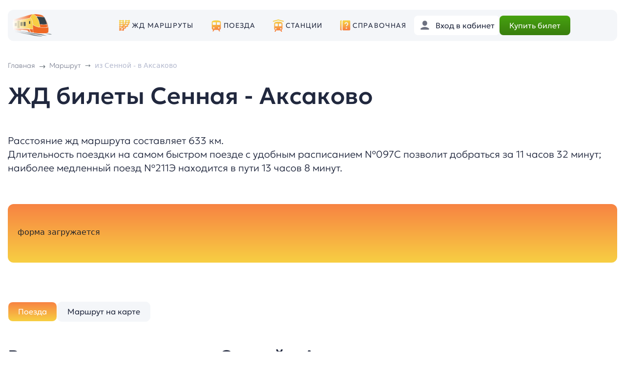

--- FILE ---
content_type: text/html; charset=UTF-8
request_url: https://xn----8sbkhsknde.xn--p1ai/zhd-bilety-na-poezd/sennaya/aksakovo/
body_size: 96745
content:
<html>
    <head>
        <meta http-equiv="Content-Type" content="text/html; charset=utf-8">
        <meta name="format-detection" content="telephone=no">
        <link rel="shortcut icon" href="/local/templates/rzdclick/icon/favicon.ico" >       
        <meta name="yandex-verification" content="a7fb409a18dd5551" />
        <meta name="yandex-verification" content="04c7834c0394a074" />
        <meta name="google-site-verification" content="y9zjQgipCh3pRvbDe2sf42C4zugKoAEYwHd-twty8sI" />
        <meta name="viewport" content="width=device-width, initial-scale=1.0">
        <title>ЖД билеты на поезд Сенная - Аксаково 🚂 купить онлайн, цена и расписание поездов</title>

        <meta name="description" content="⭐⭐⭐⭐⭐ Актуальное расписание поездов из Сенной в Аксаково, онлайн бронирование ЖД билетов. 🎫 Купить ЖД билет на поезд Сенная - Аксаково онлайн." />
<link rel="canonical" href="https://xn----8sbkhsknde.xn--p1ai/zhd-bilety-na-poezd/sennaya/aksakovo/" />
<link href="/bitrix/js/ui/bootstrap4/css/bootstrap.min.css?1681038705146519" type="text/css" rel="stylesheet"/>
<link href="/bitrix/cache/css/s2/rzdclick/page_4d339993e0fcaade44799627e4f2dc17/page_4d339993e0fcaade44799627e4f2dc17_v1.css?176883006338995" type="text/css" rel="stylesheet"/>
<link href="/bitrix/cache/css/s2/rzdclick/template_dd98d0a15b91854eff2049ec20e681c6/template_dd98d0a15b91854eff2049ec20e681c6_v1.css?176883009113604" type="text/css" rel="stylesheet" data-template-style="true"/>
<script>if(!window.BX)window.BX={};if(!window.BX.message)window.BX.message=function(mess){if(typeof mess==='object'){for(let i in mess) {BX.message[i]=mess[i];} return true;}};</script>
<script>(window.BX||top.BX).message({"JS_CORE_LOADING":"Загрузка...","JS_CORE_NO_DATA":"- Нет данных -","JS_CORE_WINDOW_CLOSE":"Закрыть","JS_CORE_WINDOW_EXPAND":"Развернуть","JS_CORE_WINDOW_NARROW":"Свернуть в окно","JS_CORE_WINDOW_SAVE":"Сохранить","JS_CORE_WINDOW_CANCEL":"Отменить","JS_CORE_WINDOW_CONTINUE":"Продолжить","JS_CORE_H":"ч","JS_CORE_M":"м","JS_CORE_S":"с","JSADM_AI_HIDE_EXTRA":"Скрыть лишние","JSADM_AI_ALL_NOTIF":"Показать все","JSADM_AUTH_REQ":"Требуется авторизация!","JS_CORE_WINDOW_AUTH":"Войти","JS_CORE_IMAGE_FULL":"Полный размер"});</script>

<script src="/bitrix/js/main/core/core.min.js?1768830029242882"></script>

<script>BX.Runtime.registerExtension({"name":"main.core","namespace":"BX","loaded":true});</script>
<script>BX.setJSList(["\/bitrix\/js\/main\/core\/core_ajax.js","\/bitrix\/js\/main\/core\/core_promise.js","\/bitrix\/js\/main\/polyfill\/promise\/js\/promise.js","\/bitrix\/js\/main\/loadext\/loadext.js","\/bitrix\/js\/main\/loadext\/extension.js","\/bitrix\/js\/main\/polyfill\/promise\/js\/promise.js","\/bitrix\/js\/main\/polyfill\/find\/js\/find.js","\/bitrix\/js\/main\/polyfill\/includes\/js\/includes.js","\/bitrix\/js\/main\/polyfill\/matches\/js\/matches.js","\/bitrix\/js\/ui\/polyfill\/closest\/js\/closest.js","\/bitrix\/js\/main\/polyfill\/fill\/main.polyfill.fill.js","\/bitrix\/js\/main\/polyfill\/find\/js\/find.js","\/bitrix\/js\/main\/polyfill\/matches\/js\/matches.js","\/bitrix\/js\/main\/polyfill\/core\/dist\/polyfill.bundle.js","\/bitrix\/js\/main\/core\/core.js","\/bitrix\/js\/main\/polyfill\/intersectionobserver\/js\/intersectionobserver.js","\/bitrix\/js\/main\/lazyload\/dist\/lazyload.bundle.js","\/bitrix\/js\/main\/polyfill\/core\/dist\/polyfill.bundle.js","\/bitrix\/js\/main\/parambag\/dist\/parambag.bundle.js"]);
</script>
<script>BX.Runtime.registerExtension({"name":"jquery3","namespace":"window","loaded":true});</script>
<script>BX.Runtime.registerExtension({"name":"ui.bootstrap4","namespace":"window","loaded":true});</script>
<script>BX.Runtime.registerExtension({"name":"owl_carousel","namespace":"window","loaded":true});</script>
<script>(window.BX||top.BX).message({"LANGUAGE_ID":"ru","FORMAT_DATE":"DD.MM.YYYY","FORMAT_DATETIME":"DD.MM.YYYY HH:MI:SS","COOKIE_PREFIX":"BITRIX_SM","SERVER_TZ_OFFSET":"10800","UTF_MODE":"Y","SITE_ID":"s2","SITE_DIR":"\/","USER_ID":"","SERVER_TIME":1769234254,"USER_TZ_OFFSET":0,"USER_TZ_AUTO":"Y","bitrix_sessid":"f8b9beb4bbecfd5aae15e3a190f734d3"});</script>


<script src="/bitrix/js/main/core/core.min.js?1768830029242882"></script>
<script src="/bitrix/js/main/jquery/jquery-1.12.4.min.js?168103923197163"></script>
<script src="/bitrix/js/main/jquery/jquery-3.6.0.min.js?168103923189501"></script>
<script src="/bitrix/js/ui/bootstrap4/js/bootstrap.min.js?168103867154924"></script>
<script>BX.setJSList(["\/local\/components\/rzd\/form.ufs\/templates\/main\/script.js","\/local\/components\/rzd\/detail.page.tabs\/templates\/main\/script.js","\/local\/js\/owl_carousel\/owl.carousel.js","\/local\/components\/rzd\/rew.slider.list\/templates\/march\/script.js","\/local\/components\/rzd\/rewie.add\/templates\/march\/script.js","\/local\/components\/rzd\/stars\/templates\/stars.input\/script.js","\/local\/templates\/rzdclick\/js\/html.js","\/local\/js\/reaspekt\/reaspekt.geobase\/script.js"]);</script>
<script>BX.setCSSList(["\/local\/components\/rzd\/form.ufs\/templates\/main\/style.css","\/local\/components\/rzd\/detail.page.tabs\/templates\/main\/style.css","\/local\/components\/rzd\/detail.napr\/templates\/detail.march\/style.css","\/local\/components\/rzd\/detail.icon\/templates\/icon\/style.css","\/local\/components\/rzd\/map.station\/templates\/detai.map.station\/style.css","\/local\/js\/owl_carousel\/assets\/owl.carousel.css","\/local\/components\/rzd\/rew.slider.list\/templates\/march\/style.css","\/local\/components\/rzd\/rewie.add\/templates\/march\/style.css","\/local\/components\/rzd\/stars\/templates\/stars.input\/style.css","\/local\/components\/rzd\/pay\/templates\/main\/style.css","\/local\/templates\/rzdclick\/template_styles.css","\/local\/css\/reaspekt\/reaspekt.geobase\/style.css"]);</script>


<script  src="/bitrix/cache/js/s2/rzdclick/template_6001f17023d33f3c82200c3e865142a9/template_6001f17023d33f3c82200c3e865142a9_v1.js?17688300917370"></script>
<script  src="/bitrix/cache/js/s2/rzdclick/page_fe6893713fa6028a731491afefed0d26/page_fe6893713fa6028a731491afefed0d26_v1.js?176883006350707"></script>

            <!-- Yandex.Metrika counter -->
            <script type="text/javascript" >
                (function(m,e,t,r,i,k,a){m[i]=m[i]||function(){(m[i].a=m[i].a||[]).push(arguments)};
                    m[i].l=1*new Date();k=e.createElement(t),a=e.getElementsByTagName(t)[0],k.async=1,k.src=r,a.parentNode.insertBefore(k,a)})
                (window, document, "script", "https://mc.yandex.ru/metrika/tag.js", "ym");

                ym(56527900, "init", {
                    clickmap:true,
                    trackLinks:true,
                    accurateTrackBounce:true,
                    webvisor:true
                });
            </script>
            <noscript><div><img src="https://mc.yandex.ru/watch/56527900" style="position:absolute; left:-9999px;" alt="" /></div></noscript>
            <!-- /Yandex.Metrika counter -->

            <!-- Varioqub experiments -->
            <script type="text/javascript">
                (function(e, x, pe, r, i, me, nt){
                    e[i]=e[i]||function(){(e[i].a=e[i].a||[]).push(arguments)},
                        me=x.createElement(pe),me.async=1,me.src=r,nt=x.getElementsByTagName(pe)[0],nt.parentNode.insertBefore(me,nt)})
                (window, document, 'script', 'https://abt.s3.yandex.net/expjs/latest/exp.js', 'ymab');
                ymab('metrika.56527900', 'init'/*, {clientFeatures}, {callback}*/);
            </script>

            <!-- Google tag (gtag.js) -->
            <script async src="https://www.googletagmanager.com/gtag/js?id=G-Y7QNSL06Y2"></script>
            <script>
            window.dataLayer = window.dataLayer || [];
            function gtag(){dataLayer.push(arguments);}
            gtag('js', new Date());

            gtag('config', 'G-Y7QNSL06Y2');
            </script>
            
                

                    </head>
    <body>

    <header>
        <div class="container">
            <div class="row header-block" style="--bs-gutter-x:0px;">
                <div class="col-2 col-sm-2 col-md-2  header-block-block-1">    
                    <div class="logo-b">
                        <div class="logo-b-img" onclick="location.href = '/';">
                            <img src="/local/templates/rzdclick/img/logo/logo-3.png" class="logo">
                        </div>
                                            </div>               
                    
                </div>
                <div class="col-1 col-xs-1 col-sm-1 col-md-7 col-lg-7 col-xl-6  header-block-block-2" >
                    
                    <ul class="menu-ul" >
                        <li>
                            <svg width="28" height="28" viewBox="0 0 28 28" fill="none" xmlns="http://www.w3.org/2000/svg">
                                <path d="M4.65212 2.78722C4.4049 2.79109 4.16932 2.89288 3.99707 3.07025C3.82482 3.24763 3.72998 3.48609 3.73337 3.73332C3.60969 3.73157 3.4869 3.75442 3.37213 3.80054C3.25736 3.84666 3.1529 3.91513 3.06482 4.00197C2.97674 4.08881 2.9068 4.19229 2.85906 4.3064C2.81133 4.4205 2.78674 4.54296 2.78674 4.66665C2.78674 4.79034 2.81133 4.9128 2.85906 5.0269C2.9068 5.14101 2.97674 5.24449 3.06482 5.33133C3.1529 5.41817 3.25736 5.48664 3.37213 5.53276C3.4869 5.57888 3.60969 5.60173 3.73337 5.59998V7.46665C3.60969 7.4649 3.4869 7.48775 3.37213 7.53387C3.25736 7.57999 3.1529 7.64846 3.06482 7.7353C2.97674 7.82214 2.9068 7.92562 2.85906 8.03973C2.81133 8.15384 2.78674 8.27629 2.78674 8.39998C2.78674 8.52367 2.81133 8.64613 2.85906 8.76024C2.9068 8.87434 2.97674 8.97783 3.06482 9.06467C3.1529 9.15151 3.25736 9.21998 3.37213 9.2661C3.4869 9.31222 3.60969 9.33507 3.73337 9.33332V11.2C3.60969 11.1982 3.4869 11.2211 3.37213 11.2672C3.25736 11.3133 3.1529 11.3818 3.06482 11.4686C2.97674 11.5555 2.9068 11.659 2.85906 11.7731C2.81133 11.8872 2.78674 12.0096 2.78674 12.1333C2.78674 12.257 2.81133 12.3795 2.85906 12.4936C2.9068 12.6077 2.97674 12.7112 3.06482 12.798C3.1529 12.8848 3.25736 12.9533 3.37213 12.9994C3.4869 13.0456 3.60969 13.0684 3.73337 13.0667V14.9333C3.60969 14.9316 3.4869 14.9544 3.37213 15.0005C3.25736 15.0467 3.1529 15.1151 3.06482 15.202C2.97674 15.2888 2.9068 15.3923 2.85906 15.5064C2.81133 15.6205 2.78674 15.743 2.78674 15.8667C2.78674 15.9903 2.81133 16.1128 2.85906 16.2269C2.9068 16.341 2.97674 16.4445 3.06482 16.5313C3.1529 16.6182 3.25736 16.6866 3.37213 16.7328C3.4869 16.7789 3.60969 16.8017 3.73337 16.8V18.6667C3.60969 18.6649 3.4869 18.6878 3.37213 18.7339C3.25736 18.78 3.1529 18.8485 3.06482 18.9353C2.97674 19.0221 2.9068 19.1256 2.85906 19.2397C2.81133 19.3538 2.78674 19.4763 2.78674 19.6C2.78674 19.7237 2.81133 19.8461 2.85906 19.9602C2.9068 20.0743 2.97674 20.1778 3.06482 20.2647C3.1529 20.3515 3.25736 20.42 3.37213 20.4661C3.4869 20.5122 3.60969 20.5351 3.73337 20.5333V22.4C3.60969 22.3982 3.4869 22.4211 3.37213 22.4672C3.25736 22.5133 3.1529 22.5818 3.06482 22.6686C2.97674 22.7555 2.9068 22.859 2.85906 22.9731C2.81133 23.0872 2.78674 23.2096 2.78674 23.3333C2.78674 23.457 2.81133 23.5795 2.85906 23.6936C2.9068 23.8077 2.97674 23.9112 3.06482 23.998C3.1529 24.0848 3.25736 24.1533 3.37213 24.1994C3.4869 24.2456 3.60969 24.2684 3.73337 24.2667C3.73162 24.3903 3.75447 24.5131 3.80059 24.6279C3.84671 24.7427 3.91518 24.8471 4.00202 24.9352C4.08886 25.0233 4.19234 25.0932 4.30645 25.141C4.42056 25.1887 4.54301 25.2133 4.6667 25.2133C4.79039 25.2133 4.91285 25.1887 5.02696 25.141C5.14106 25.0932 5.24454 25.0233 5.33139 24.9352C5.41823 24.8471 5.4867 24.7427 5.53282 24.6279C5.57894 24.5131 5.60179 24.3903 5.60004 24.2667H10.2667C10.265 24.3903 10.2878 24.5131 10.3339 24.6279C10.38 24.7427 10.4485 24.8471 10.5354 24.9352C10.6222 25.0233 10.7257 25.0932 10.8398 25.141C10.9539 25.1887 11.0763 25.2133 11.2 25.2133C11.3237 25.2133 11.4462 25.1887 11.5603 25.141C11.6744 25.0932 11.7779 25.0233 11.8647 24.9352C11.9516 24.8471 12.02 24.7427 12.0661 24.6279C12.1123 24.5131 12.1351 24.3903 12.1334 24.2667C12.3463 24.2701 12.5541 24.2006 12.7221 24.0697C12.8901 23.9387 13.0083 23.7543 13.057 23.547C13.1058 23.3396 13.0821 23.1219 12.9901 22.9298C12.898 22.7378 12.743 22.583 12.5508 22.4911C12.8255 21.9547 13.2309 21.4555 13.7558 20.9307C13.8874 20.7991 14.0461 20.6656 14.1914 20.5333H15.8667C16.077 20.5362 16.2822 20.468 16.4489 20.3398C16.6156 20.2115 16.7341 20.0306 16.7852 19.8266C16.8362 19.6225 16.8169 19.4072 16.7302 19.2155C16.6436 19.0238 16.4948 18.8671 16.3078 18.7706C16.8199 18.3659 17.3285 17.971 17.8701 17.5127C18.1342 17.2892 18.3987 17.0425 18.6631 16.8H20.5334C20.657 16.8017 20.7798 16.7789 20.8946 16.7328C21.0094 16.6866 21.1138 16.6182 21.2019 16.5313C21.29 16.4445 21.3599 16.341 21.4077 16.2269C21.4554 16.1128 21.48 15.9903 21.48 15.8667C21.48 15.743 21.4554 15.6205 21.4077 15.5064C21.3599 15.3923 21.29 15.2888 21.2019 15.202C21.1138 15.1151 21.0094 15.0467 20.8946 15.0005C20.7798 14.9544 20.657 14.9316 20.5334 14.9333H20.4513C20.9327 14.3593 21.3992 13.7491 21.8222 13.0667H22.4C22.6164 13.0689 22.8268 12.996 22.9953 12.8603C23.1638 12.7246 23.28 12.5346 23.3239 12.3228C23.3678 12.1109 23.3368 11.8904 23.2361 11.6989C23.1354 11.5074 22.9713 11.3568 22.7719 11.2729C23.044 10.6678 23.2852 10.0221 23.492 9.33332H24.2667C24.3904 9.33507 24.5132 9.31222 24.6279 9.2661C24.7427 9.21998 24.8472 9.15151 24.9353 9.06467C25.0233 8.97783 25.0933 8.87434 25.141 8.76024C25.1887 8.64613 25.2133 8.52367 25.2133 8.39998C25.2133 8.27629 25.1887 8.15384 25.141 8.03973C25.0933 7.92562 25.0233 7.82214 24.9353 7.7353C24.8472 7.64846 24.7427 7.57999 24.6279 7.53387C24.5132 7.48775 24.3904 7.4649 24.2667 7.46665H23.9459C24.0533 6.87625 24.1265 6.24892 24.181 5.59998H24.2667C24.3904 5.60173 24.5132 5.57888 24.6279 5.53276C24.7427 5.48664 24.8472 5.41817 24.9353 5.33133C25.0233 5.24449 25.0933 5.14101 25.141 5.0269C25.1887 4.9128 25.2133 4.79034 25.2133 4.66665C25.2133 4.54296 25.1887 4.4205 25.141 4.3064C25.0933 4.19229 25.0233 4.08881 24.9353 4.00197C24.8472 3.91513 24.7427 3.84666 24.6279 3.80054C24.5132 3.75442 24.3904 3.73157 24.2667 3.73332C24.2684 3.60845 24.245 3.4845 24.198 3.36883C24.1509 3.25315 24.0812 3.14809 23.9928 3.05987C23.9044 2.97165 23.7992 2.90206 23.6834 2.85523C23.5676 2.8084 23.4437 2.78527 23.3188 2.78722C23.0716 2.79109 22.836 2.89288 22.6637 3.07025C22.4915 3.24763 22.3967 3.48609 22.4 3.73332H17.7334C17.7351 3.60845 17.7117 3.4845 17.6647 3.36883C17.6176 3.25315 17.5478 3.14809 17.4594 3.05987C17.371 2.97165 17.2658 2.90206 17.1501 2.85523C17.0343 2.8084 16.9103 2.78527 16.7855 2.78722C16.5382 2.79109 16.3027 2.89288 16.1304 3.07025C15.9582 3.24763 15.8633 3.48609 15.8667 3.73332C15.6264 3.73301 15.3952 3.82542 15.2213 3.99131C15.0473 4.1572 14.9441 4.38377 14.9331 4.62386C14.922 4.86395 15.004 5.09904 15.162 5.28019C15.3199 5.46134 15.5417 5.57458 15.781 5.59634C15.7243 6.25745 15.6395 6.88064 15.5258 7.46665H14.9334C14.8097 7.4649 14.6869 7.48775 14.5721 7.53387C14.4574 7.57999 14.3529 7.64846 14.2648 7.7353C14.1767 7.82214 14.1068 7.92562 14.0591 8.03973C14.0113 8.15384 13.9867 8.27629 13.9867 8.39998C13.9867 8.52367 14.0113 8.64613 14.0591 8.76024C14.1068 8.87434 14.1767 8.97783 14.2648 9.06467C14.3529 9.15151 14.4574 9.21998 14.5721 9.2661C14.6869 9.31222 14.8097 9.33507 14.9334 9.33332H15.0409C14.8163 10.0068 14.5517 10.6265 14.2552 11.2H14C13.7766 11.1971 13.5596 11.2744 13.3883 11.4179C13.217 11.5614 13.1029 11.7615 13.0667 11.982C13.0305 11.7615 12.9164 11.5614 12.7451 11.4179C12.5738 11.2744 12.3568 11.1971 12.1334 11.2V9.33332C12.257 9.33507 12.3798 9.31222 12.4946 9.2661C12.6094 9.21998 12.7138 9.15151 12.8019 9.06467C12.89 8.97783 12.9599 8.87434 13.0077 8.76024C13.0554 8.64613 13.08 8.52367 13.08 8.39998C13.08 8.27629 13.0554 8.15384 13.0077 8.03973C12.9599 7.92562 12.89 7.82214 12.8019 7.7353C12.7138 7.64846 12.6094 7.57999 12.4946 7.53387C12.3798 7.48775 12.257 7.4649 12.1334 7.46665V5.59998C12.257 5.60173 12.3798 5.57888 12.4946 5.53276C12.6094 5.48664 12.7138 5.41817 12.8019 5.33133C12.89 5.24449 12.9599 5.14101 13.0077 5.0269C13.0554 4.9128 13.08 4.79034 13.08 4.66665C13.08 4.54296 13.0554 4.4205 13.0077 4.3064C12.9599 4.19229 12.89 4.08881 12.8019 4.00197C12.7138 3.91513 12.6094 3.84666 12.4946 3.80054C12.3798 3.75442 12.257 3.73157 12.1334 3.73332C12.1351 3.60845 12.1117 3.4845 12.0647 3.36883C12.0176 3.25315 11.9478 3.14809 11.8594 3.05987C11.771 2.97165 11.6658 2.90206 11.5501 2.85523C11.4343 2.8084 11.3103 2.78527 11.1855 2.78722C10.9382 2.79109 10.7027 2.89288 10.5304 3.07025C10.3582 3.24763 10.2633 3.48609 10.2667 3.73332H5.60004C5.60175 3.60845 5.57838 3.4845 5.53133 3.36883C5.48427 3.25315 5.41448 3.14809 5.32609 3.05987C5.2377 2.97165 5.13251 2.90206 5.01674 2.85523C4.90097 2.8084 4.77699 2.78527 4.65212 2.78722ZM5.60004 5.59998H10.2667V7.46665H5.60004V5.59998ZM17.6477 5.59998H22.3144C22.2576 6.25975 22.1726 6.8817 22.0592 7.46665H17.4125C17.52 6.87625 17.5932 6.24892 17.6477 5.59998ZM5.60004 9.33332H10.2667V11.2H5.60004V9.33332ZM16.9586 9.33332H21.5743C21.3497 10.0068 21.085 10.6265 20.7886 11.2H16.2696C16.5287 10.6158 16.7601 9.99494 16.9586 9.33332ZM13.0667 12.2846C13.0964 12.4646 13.1781 12.6319 13.3019 12.7659C12.9361 13.2785 12.5428 13.7467 12.1334 14.1896V13.0667C12.3568 13.0696 12.5738 12.9923 12.7451 12.8488C12.9164 12.7053 13.0305 12.5051 13.0667 12.2846ZM5.60004 13.0667H10.2667V14.9333H5.60004V13.0667ZM15.2888 13.0667H19.6037C19.0853 13.7514 18.5238 14.3661 17.9357 14.9333H13.918C14.3994 14.3593 14.8659 13.7491 15.2888 13.0667ZM5.60004 16.8H9.24222C8.05961 17.7446 6.88327 18.6303 5.90264 19.6109C5.79422 19.7193 5.70354 19.8426 5.60004 19.9555V19.7568C5.6167 19.656 5.6167 19.5531 5.60004 19.4523V16.8ZM12.1334 16.8H15.7756C14.5929 17.7446 13.4166 18.6303 12.436 19.6109C12.3276 19.7193 12.2369 19.8426 12.1334 19.9555V16.8ZM10.2667 18.3732V22.4H6.07582C6.34894 21.8986 6.72804 21.4251 7.22243 20.9307C8.02067 20.1325 9.11447 19.293 10.2667 18.3732Z" fill="url(#paint0_linear_75_1372)"/>
                                <defs>
                                    <linearGradient id="paint0_linear_75_1372" x1="2.79992" y1="25.1999" x2="-0.839388" y2="8.46141" gradientUnits="userSpaceOnUse">
                                    <stop stop-color="#F78342"/>
                                    <stop offset="1" stop-color="#F7CF42"/>
                                    </linearGradient>
                                </defs>
                            </svg>

                            <a href="/zhd-bilety-na-poezd/">ЖД маршруты</a>
                    
                        </li>
                        <li>
                            <svg width="28" height="28" viewBox="0 0 28 28" fill="none" xmlns="http://www.w3.org/2000/svg">
                                <path d="M14 3.7334C6.53329 3.7334 4.66663 5.9202 4.66663 7.46673V19.6001C4.66663 21.4128 5.95918 22.9201 7.67262 23.2587L6.23616 26.1334H8.39996L9.79996 23.3334H18.2L19.6 26.1334H21.7638L20.3273 23.2587C22.0407 22.9201 23.3333 21.4128 23.3333 19.6001V7.46673C23.3333 5.9202 21.4666 3.7334 14 3.7334ZM7.46663 7.46673H12.1333C12.6485 7.46673 13.0666 7.88487 13.0666 8.40006V12.1334C13.0666 12.6486 12.6485 13.0667 12.1333 13.0667H7.46663C6.95143 13.0667 6.53329 12.6486 6.53329 12.1334V8.40006C6.53329 7.88487 6.95143 7.46673 7.46663 7.46673ZM15.8666 7.46673H20.5333C21.0485 7.46673 21.4666 7.88487 21.4666 8.40006V12.1334C21.4666 12.6486 21.0485 13.0667 20.5333 13.0667H15.8666C15.3514 13.0667 14.9333 12.6486 14.9333 12.1334V8.40006C14.9333 7.88487 15.3514 7.46673 15.8666 7.46673ZM8.86663 17.7334C9.63943 17.7334 10.2666 18.3606 10.2666 19.1334C10.2666 19.9062 9.63943 20.5334 8.86663 20.5334C8.09383 20.5334 7.46663 19.9062 7.46663 19.1334C7.46663 18.3606 8.09383 17.7334 8.86663 17.7334ZM19.1333 17.7334C19.9061 17.7334 20.5333 18.3606 20.5333 19.1334C20.5333 19.9062 19.9061 20.5334 19.1333 20.5334C18.3605 20.5334 17.7333 19.9062 17.7333 19.1334C17.7333 18.3606 18.3605 17.7334 19.1333 17.7334Z" fill="url(#paint0_linear_75_1379)"/>
                                <defs>
                                <linearGradient id="paint0_linear_75_1379" x1="4.67759" y1="26.12" x2="0.400398" y2="9.7267" gradientUnits="userSpaceOnUse">
                                <stop stop-color="#F78342"/>
                                <stop offset="1" stop-color="#F7CF42"/>
                                </linearGradient>
                                </defs>
                            </svg>

                            <a href="/poezda/">Поезда</a>
                        
                        </li>
                        <li>
                            <svg width="28" height="28" viewBox="0 0 28 28" fill="none" xmlns="http://www.w3.org/2000/svg">
                                <path d="M13.969 1.86669C13.8962 1.86921 13.824 1.88022 13.7539 1.89951L3.48719 4.69951C3.36888 4.73178 3.25809 4.78704 3.16114 4.86214C3.0642 4.93725 2.983 5.03071 2.92219 5.1372C2.86138 5.24369 2.82214 5.36112 2.80672 5.48278C2.79131 5.60444 2.80001 5.72794 2.83234 5.84624C2.86466 5.96453 2.91998 6.0753 2.99513 6.1722C3.07028 6.26911 3.16378 6.35027 3.2703 6.41103C3.37682 6.47179 3.49427 6.51097 3.61593 6.52633C3.7376 6.54169 3.8611 6.53293 3.97937 6.50055L13.9999 3.768L24.0205 6.50055C24.1388 6.53287 24.2622 6.54157 24.3839 6.52618C24.5055 6.51078 24.6229 6.47157 24.7294 6.41081C24.8358 6.35004 24.9293 6.26889 25.0044 6.172C25.0795 6.07511 25.1348 5.96438 25.1671 5.84612C25.1995 5.72786 25.2082 5.6044 25.1928 5.48277C25.1774 5.36115 25.1382 5.24375 25.0774 5.13728C25.0166 5.0308 24.9355 4.93734 24.8386 4.86223C24.7417 4.78712 24.631 4.73182 24.5127 4.69951L14.246 1.89951C14.1558 1.87475 14.0624 1.86369 13.969 1.86669ZM13.9999 6.53336C6.53328 6.53336 5.59995 8.72016 5.59995 10.2667V20.5334C5.59995 21.9439 6.39229 23.156 7.54682 23.7909L6.23615 27.0667H8.39995L9.51922 24.2667H18.4807L19.5999 27.0667H21.7638L20.4531 23.7909C21.6076 23.156 22.3999 21.9439 22.3999 20.5334V10.2667C22.3999 8.72016 21.4666 6.53336 13.9999 6.53336ZM8.39995 10.2667H12.1333C12.6485 10.2667 13.0666 10.6848 13.0666 11.2V14.9334C13.0666 15.4486 12.6485 15.8667 12.1333 15.8667H8.39995C7.88475 15.8667 7.46661 15.4486 7.46661 14.9334V11.2C7.46661 10.6848 7.88475 10.2667 8.39995 10.2667ZM15.8666 10.2667H19.5999C20.1151 10.2667 20.5333 10.6848 20.5333 11.2V14.9334C20.5333 15.4486 20.1151 15.8667 19.5999 15.8667H15.8666C15.3514 15.8667 14.9333 15.4486 14.9333 14.9334V11.2C14.9333 10.6848 15.3514 10.2667 15.8666 10.2667ZM8.86661 19.6C9.63941 19.6 10.2666 20.2272 10.2666 21C10.2666 21.7728 9.63941 22.4 8.86661 22.4C8.09381 22.4 7.46661 21.7728 7.46661 21C7.46661 20.2272 8.09381 19.6 8.86661 19.6ZM19.1333 19.6C19.9061 19.6 20.5333 20.2272 20.5333 21C20.5333 21.7728 19.9061 22.4 19.1333 22.4C18.3605 22.4 17.7333 21.7728 17.7333 21C17.7333 20.2272 18.3605 19.6 19.1333 19.6Z" fill="url(#paint0_linear_75_1385)"/>
                                <defs>
                                <linearGradient id="paint0_linear_75_1385" x1="2.81248" y1="27.0516" x2="-1.73373" y2="8.46532" gradientUnits="userSpaceOnUse">
                                <stop stop-color="#F78342"/>
                                <stop offset="1" stop-color="#F7CF42"/>
                                </linearGradient>
                                </defs>
                            </svg>

                            <a href="/gorod/">Станции</a>

                        </li>
                        <li class="hide-md">

                            <svg width="22" height="22" viewBox="0 0 22 22" fill="none" xmlns="http://www.w3.org/2000/svg">
                                <path d="M2.59994 0.733398C1.56861 0.733398 0.733276 1.56873 0.733276 2.60007V19.4001C0.733276 20.4314 1.56861 21.2667 2.59994 21.2667H4.05281C3.73174 20.7151 3.53328 20.0833 3.53328 19.4001V2.60007C3.53328 1.91687 3.73174 1.285 4.05281 0.733398H2.59994ZM7.26661 0.733398C6.23528 0.733398 5.39994 1.56873 5.39994 2.60007V19.4001C5.39994 20.4314 6.23528 21.2667 7.26661 21.2667H19.3999C20.4313 21.2667 21.2666 20.4314 21.2666 19.4001V2.60007C21.2666 1.56873 20.4313 0.733398 19.3999 0.733398H7.26661ZM13.3333 4.46673C15.3922 4.46673 17.0666 6.14113 17.0666 8.20007C17.0666 9.80073 16.0673 10.7238 15.2637 11.4667C14.6459 12.037 14.2666 12.4113 14.2666 12.8667H12.3999C12.3999 11.5703 13.2856 10.7521 13.9968 10.0941C14.7426 9.40528 15.1999 8.9458 15.1999 8.20007C15.1999 7.1706 14.3627 6.3334 13.3333 6.3334C12.3038 6.3334 11.4666 7.1706 11.4666 8.20007H9.59994C9.59994 6.14113 11.2743 4.46673 13.3333 4.46673ZM13.3369 15.3386C14.2087 15.3386 14.7333 15.8066 14.7333 16.6074C14.7333 17.3942 14.2087 17.8615 13.3369 17.8615C12.4577 17.8615 11.9333 17.3942 11.9333 16.6074C11.9333 15.8066 12.4577 15.3386 13.3369 15.3386Z" fill="url(#paint0_linear_75_1392)"/>
                                <defs>
                                <linearGradient id="paint0_linear_75_1392" x1="0.745342" y1="21.2545" x2="-2.58686" y2="5.92879" gradientUnits="userSpaceOnUse">
                                <stop stop-color="#F78342"/>
                                <stop offset="1" stop-color="#F7CF42"/>
                                </linearGradient>
                                </defs>
                            </svg>

                            <a href="/spravochnaya/">Справочная</a>

                        </li>

                        <li class="mobil-point">
                            <hr>
                        </li>
                        <li class="mobil-point">
                            
                                <svg width="28" height="28" viewBox="0 0 28 28" fill="none" xmlns="http://www.w3.org/2000/svg">
                                    <path d="M14 2.80176C10.0408 2.80176 8.40005 5.34136 8.40005 8.40176C8.40005 9.43216 8.89224 10.4671 8.89224 10.4671C8.69437 10.581 8.36896 10.9424 8.45109 11.5846C8.60416 12.782 9.1233 13.087 9.4537 13.1122C9.5797 14.2294 10.78 15.6585 11.2 15.8666V17.7333C10.2667 20.5333 2.80005 18.6666 2.80005 25.1999H15.3563L15.4019 24.9283C15.4644 24.5401 15.6469 24.182 15.925 23.9038L20.1415 19.6856C18.5809 19.2255 17.1715 18.8486 16.8 17.7333V15.8666C17.22 15.6585 18.4204 14.2294 18.5464 13.1122C18.8768 13.087 19.3959 12.782 19.549 11.5846C19.6311 10.9415 19.3057 10.581 19.1079 10.4671C19.1079 10.4671 19.6 9.53202 19.6 8.40176C19.6 6.13562 18.7106 4.20176 16.8 4.20176C16.8 4.20176 16.1364 2.80176 14 2.80176ZM26.3503 16.7999C25.928 16.7999 25.5056 16.961 25.1836 17.283L24.6933 17.7734L27.0266 20.1067L27.517 19.6163C28.161 18.9723 28.161 17.927 27.517 17.283C27.195 16.961 26.7726 16.7999 26.3503 16.7999ZM23.3735 19.0932L17.2448 25.2236L16.8 27.9999L19.5782 27.557L25.7068 21.4265L23.3735 19.0932Z" fill="url(#paint0_linear_75_1397)"/>
                                    <defs>
                                    <linearGradient id="paint0_linear_75_1397" x1="2.81486" y1="27.9849" x2="-1.2741" y2="9.17735" gradientUnits="userSpaceOnUse">
                                    <stop stop-color="#F78342"/>
                                    <stop offset="1" stop-color="#F7CF42"/>
                                    </linearGradient>
                                    </defs>
                                </svg>
                                <noindex>
                                <a href="/order/">Личный кабинет</a>
                                </noindex>
                            </noindex>                            
                        </li>
                    </ul>
                    
                </div>
                <div class="col-9 col-xs-9 col-sm-9 col-md-3 col-lg-3 col-xl-4 header-block-block-3">
                    <a class="btn-header-lk" href="/order/">
                        <div class="btn-header-lk-svg" >
                            <svg width="24" height="24" viewBox="0 0 24 24" fill="none" xmlns="http://www.w3.org/2000/svg">
                                <g opacity="0.66">
                                    <path d="M12 2.3999C9.34879 2.3999 7.19999 4.5487 7.19999 7.1999V7.9999C7.19999 10.6511 9.34879 12.7999 12 12.7999C14.6512 12.7999 16.8 10.6511 16.8 7.9999V7.1999C16.8 4.5487 14.6512 2.3999 12 2.3999ZM11.9984 15.1999C8.79363 15.1999 4.68163 16.9334 3.49843 18.4718C2.76723 19.423 3.46329 20.7999 4.66249 20.7999H19.3359C20.5351 20.7999 21.2312 19.423 20.5 18.4718C19.3168 16.9342 15.2032 15.1999 11.9984 15.1999Z" fill="#21283E"/>
                                </g>
                            </svg>
                        </div>
                        <div class="btn-header-lk-txt">
                            Вход в кабинет
                        </div>
                    </a>
                    <a href="/" class="btn-grenn buy-buy" >Купить билет</a>

                    <div class="btn-menu-mobil" >
                        <svg class="open" width="22" height="14" viewBox="0 0 22 14" fill="none" xmlns="http://www.w3.org/2000/svg">
                            <path d="M1.40002 0.599934C1.29401 0.598434 1.18876 0.618019 1.09038 0.65755C0.992008 0.697081 0.902471 0.75577 0.826975 0.830205C0.75148 0.904641 0.691531 0.993339 0.650613 1.09114C0.609694 1.18895 0.588623 1.29391 0.588623 1.39993C0.588623 1.50595 0.609694 1.61092 0.650613 1.70872C0.691531 1.80653 0.75148 1.89523 0.826975 1.96966C0.902471 2.0441 0.992008 2.10279 1.09038 2.14232C1.18876 2.18185 1.29401 2.20143 1.40002 2.19993H20.6C20.706 2.20143 20.8113 2.18185 20.9097 2.14232C21.008 2.10279 21.0976 2.0441 21.1731 1.96966C21.2486 1.89523 21.3085 1.80653 21.3494 1.70872C21.3903 1.61092 21.4114 1.50595 21.4114 1.39993C21.4114 1.29391 21.3903 1.18895 21.3494 1.09114C21.3085 0.993339 21.2486 0.904641 21.1731 0.830205C21.0976 0.75577 21.008 0.697081 20.9097 0.65755C20.8113 0.618019 20.706 0.598434 20.6 0.599934H1.40002ZM1.40002 6.19993C1.29401 6.19843 1.18876 6.21802 1.09038 6.25755C0.992008 6.29708 0.902471 6.35577 0.826975 6.43021C0.75148 6.50464 0.691531 6.59334 0.650613 6.69114C0.609694 6.78895 0.588623 6.89391 0.588623 6.99993C0.588623 7.10595 0.609694 7.21092 0.650613 7.30872C0.691531 7.40653 0.75148 7.49523 0.826975 7.56966C0.902471 7.6441 0.992008 7.70279 1.09038 7.74232C1.18876 7.78185 1.29401 7.80143 1.40002 7.79993H20.6C20.706 7.80143 20.8113 7.78185 20.9097 7.74232C21.008 7.70279 21.0976 7.6441 21.1731 7.56966C21.2486 7.49523 21.3085 7.40653 21.3494 7.30872C21.3903 7.21092 21.4114 7.10595 21.4114 6.99993C21.4114 6.89391 21.3903 6.78895 21.3494 6.69114C21.3085 6.59334 21.2486 6.50464 21.1731 6.43021C21.0976 6.35577 21.008 6.29708 20.9097 6.25755C20.8113 6.21802 20.706 6.19843 20.6 6.19993H1.40002ZM1.40002 11.7999C1.29401 11.7984 1.18876 11.818 1.09038 11.8576C0.992008 11.8971 0.902471 11.9558 0.826975 12.0302C0.75148 12.1046 0.691531 12.1933 0.650613 12.2911C0.609694 12.389 0.588623 12.4939 0.588623 12.5999C0.588623 12.706 0.609694 12.8109 0.650613 12.9087C0.691531 13.0065 0.75148 13.0952 0.826975 13.1697C0.902471 13.2441 0.992008 13.3028 1.09038 13.3423C1.18876 13.3818 1.29401 13.4014 1.40002 13.3999H20.6C20.706 13.4014 20.8113 13.3818 20.9097 13.3423C21.008 13.3028 21.0976 13.2441 21.1731 13.1697C21.2486 13.0952 21.3085 13.0065 21.3494 12.9087C21.3903 12.8109 21.4114 12.706 21.4114 12.5999C21.4114 12.4939 21.3903 12.389 21.3494 12.2911C21.3085 12.1933 21.2486 12.1046 21.1731 12.0302C21.0976 11.9558 21.008 11.8971 20.9097 11.8576C20.8113 11.818 20.706 11.7984 20.6 11.7999H1.40002Z" fill="#21283E"/>
                        </svg>

                        <svg class="close" style="display: none;" width="24" height="24" viewBox="0 0 24 24" fill="none" xmlns="http://www.w3.org/2000/svg">
                            <path d="M5.77742 4.64606C5.70352 4.57004 5.61525 4.50947 5.51774 4.46786C5.42022 4.42625 5.31541 4.40444 5.20939 4.40369C5.10337 4.40294 4.99827 4.42327 4.90017 4.46349C4.80208 4.50372 4.71296 4.56304 4.63799 4.63801C4.56303 4.71298 4.5037 4.8021 4.46348 4.90019C4.42325 4.99828 4.40293 5.10339 4.40368 5.20941C4.40442 5.31542 4.42624 5.42024 4.46785 5.51775C4.50946 5.61526 4.57003 5.70354 4.64605 5.77744L18.2225 19.3539C18.2964 19.4299 18.3847 19.4905 18.4822 19.5321C18.5797 19.5737 18.6845 19.5955 18.7905 19.5963C18.8965 19.597 19.0017 19.5767 19.0997 19.5365C19.1978 19.4962 19.287 19.4369 19.3619 19.3619C19.4369 19.287 19.4962 19.1979 19.5364 19.0998C19.5767 19.0017 19.597 18.8966 19.5962 18.7905C19.5955 18.6845 19.5737 18.5797 19.5321 18.4822C19.4905 18.3847 19.4299 18.2964 19.3539 18.2225L5.77742 4.64606Z" fill="#21283E"/>
                            <path d="M4.64606 18.2225C4.57004 18.2964 4.50947 18.3846 4.46786 18.4821C4.42625 18.5797 4.40444 18.6845 4.40369 18.7905C4.40294 18.8965 4.42327 19.0016 4.46349 19.0997C4.50372 19.1978 4.56304 19.2869 4.63801 19.3619C4.71298 19.4369 4.8021 19.4962 4.90019 19.5364C4.99828 19.5766 5.10339 19.597 5.20941 19.5962C5.31542 19.5955 5.42024 19.5736 5.51775 19.532C5.61526 19.4904 5.70354 19.4298 5.77744 19.3538L19.3539 5.77738C19.4299 5.70347 19.4905 5.6152 19.5321 5.51769C19.5737 5.42018 19.5955 5.31536 19.5963 5.20935C19.597 5.10333 19.5767 4.99822 19.5365 4.90013C19.4962 4.80203 19.4369 4.71292 19.3619 4.63795C19.287 4.56298 19.1979 4.50366 19.0998 4.46343C19.0017 4.42321 18.8966 4.40288 18.7905 4.40363C18.6845 4.40438 18.5797 4.42619 18.4822 4.4678C18.3847 4.50941 18.2964 4.56998 18.2225 4.646L4.64606 18.2225Z" fill="#21283E"/>
                        </svg>

                    </div>

                </div>
            </div>
        </div>
    </header>
<div class="container">

    <ol class="breadcrumb bread-new" itemscope="" itemtype="http://schema.org/BreadcrumbList" >
			<li class="breadcrumb-item" id="bx_breadcrumb_0" itemprop="itemListElement" itemscope itemtype="http://schema.org/ListItem"  itemref="bx_breadcrumb_1">				
				<a href="/" title="Главная" itemprop="item"><span itemprop="name">Главная<span></a>
				<meta itemprop="position" content="1"></li>
			</li>
			<li class="breadcrumb-item" id="bx_breadcrumb_1" itemprop="itemListElement" itemscope itemtype="http://schema.org/ListItem"  itemprop="child">				
				<a href="/zhd-bilety-na-poezd/" title="Маршрут" itemprop="item"><span itemprop="name">Маршрут<span></a>
				<meta itemprop="position" content="2"></li>
			</li>
			<li class="breadcrumb-item active" itemprop="itemListElement" itemscope itemtype="http://schema.org/ListItem" ><span itemprop="name">из Сенной - в Аксаково</span><meta itemprop="position" content="3"></li></ol>
    <h1 class="h1-page-all" style="--m-b: 10px; --m-b-mobil: 0px;">ЖД билеты Сенная  - Аксаково </h1>
</div>
               
<div class="container hide-block-pay">
    <div class="row">
        <div class="col-12 text-short">
            
                        <p class="text-napr-l">
                Расстояние жд маршрута составляет 633 км.
            </p>
            
                        <p class="text-napr-l hide-block-pay">

                Длительность поездки на самом быстром поезде с удобным расписанием №097С позволит добраться за 11 часов 32 минут;
                наиболее медленный поезд №211Э находится в пути 13 часов 8 минут.

            </p>


            
            
        </div>
    </div>
</div>

              


<section class="block-form ">
    <div class="container ">
        <div class="rzd-js-form load" id="ufs-railway-app"  >
            форма загружается
        </div>
    </div>
</section>

<script type="text/javascript">
	BX.ready(function() {        
        var params = {'searchFormInitParams':{'departureStationName':'Сенная','arriveStationName':'Аксаково'},'CACHE_TYPE':'A','~searchFormInitParams':{'departureStationName':'Сенная','arriveStationName':'Аксаково'},'~CACHE_TYPE':'A'};
        jsFormUfs.loadForm(params);        
	});
</script>



<section class="detail-page-rzd"  id="tabsPageDetail" >
    <div class="container hide-block-pay">

        <div class="row">
            <div class="col-12 tabs-buttons">
                <div class="tab active" id='poezda' >Поезда</div>
                                                <div class="tab" id='mapStation' >Маршрут на карте</div>
            </div>
        </div>

        <div class="row tab-conteiner open" id="cont_poezda">
            <div class="col-12">
                                
<section class="block-rout-napravleniya hide-block-pay">

    <div >

        <h2>Расписание поездов из Сенной в Аксаково</h2>

        <div class="raspisanie-div" >

                            
                    
                        
                                                        <div class=" schedule_item row ">

                                                                <div class="col-12 col-sm-12 col-md-12 col-lg-3 col-xl-2 parent-poezd">                                    

                                                                            <div class="number">Поезд 211Э</div>
                                    
                                    <div class="march-ot-do">
                                        Анапа - Красноярск п                                    </div>

                                    
                                </div>


                                                                <div class="vremya col-12 col-sm-12 col-md-6 col-lg-5 col-xl-5 row">

                                    <div class=" col-sm-12 col-md-4 parent-time">
                                        
                                        <div class="time-t">00:37</div>
                                        <div class="time-st"></div>
                                    </div>

                                    <div class="col-md-4">
                                        <div class="time-all">
                                                                                        13ч.                                             8м.                                         </div>
                                    </div>

                                    <div class=" col-sm-12 col-md-4 parent-time">
                                        
                                        <div class="time-t">13:45</div>
                                        <div class="time-st">Вокзал аксаково</div>
                                    </div>
                                </div>

                                                                <div class="col-12 col-sm-12 col-md-6 col-lg-4 col-xl-5 ">
                                    <div class="">
                                                                                                                                                                                <div class="row vagon-item">
                                                    
                                                                                                        <div class="
                                                    name-vagon-type  
                                                    
                                                    p-2 col-6 order-2 
                                                    p-sm-2 col-sm-6  order-sm-2 
                                                  
                                                    col-xl-3 p-xl-0 order-xl-1 
                                                    " >
                                                        <span>купейный<span>
                                                    </div>

                                                                                                        <div class="
                                                    p-2 col-12 order-1 d-flex justify-content-center 
                                                    p-sm-2 col-sm-12 order-sm-1 d-sm-flex justify-content-sm-center 
                                                   
                                                    p-xl-0 order-xl-2 col-xl-5" >
                                                                                                     
                                                        
<div class="service-icons" >


    
        
        
        
                                    <div class="service-icon" title="Питание" >
                    <svg width="16" height="20" viewBox="0 0 16 20" fill="none" xmlns="http://www.w3.org/2000/svg">
                        <path d="M0.8 0.399902C0.3576 0.399902 0 0.757502 0 1.1999V5.9999C0 9.7263 3.03301 9.19929 2.85781 11.5921C2.68261 13.9849 2.4 16.3999 2.4 17.9999C2.4 18.4242 2.56857 18.8312 2.86863 19.1313C3.16869 19.4313 3.57565 19.5999 4 19.5999C4.42435 19.5999 4.83131 19.4313 5.13137 19.1313C5.43143 18.8312 5.6 18.4242 5.6 17.9999C5.59976 17.9624 5.59819 17.9248 5.59531 17.8874C5.58386 16.2879 5.31371 13.9346 5.14219 11.5921C4.96699 9.19929 8 9.7263 8 5.9999V1.1999C8 0.757502 7.6424 0.399902 7.2 0.399902C6.7576 0.399902 6.4 0.757502 6.4 1.1999V5.1999C6.4 5.6415 6.0416 5.9999 5.6 5.9999C5.1584 5.9999 4.8 5.6415 4.8 5.1999V1.1999C4.8 0.757502 4.4424 0.399902 4 0.399902C3.5576 0.399902 3.2 0.757502 3.2 1.1999V5.1999C3.2 5.6415 2.8416 5.9999 2.4 5.9999C1.9584 5.9999 1.6 5.6415 1.6 5.1999V1.1999C1.6 0.757502 1.2424 0.399902 0.8 0.399902ZM12 0.399902C11.7878 0.399902 11.5843 0.484188 11.4343 0.634217C11.2843 0.784246 11.2 0.987729 11.2 1.1999V17.9999C11.2 18.4242 11.3686 18.8312 11.6686 19.1313C11.9687 19.4313 12.3757 19.5999 12.8 19.5999C13.2243 19.5999 13.6313 19.4313 13.9314 19.1313C14.2314 18.8312 14.4 18.4242 14.4 17.9999C14.3994 17.9425 14.3958 17.8851 14.3891 17.828C14.3574 16.79 14.0364 15.2702 13.7641 13.8155C13.4569 12.1763 13.524 11.5999 14.4 11.5999C15.276 11.5999 16 10.8839 16 9.9999V4.3999C16 2.21799 14.2514 0.447462 12.0797 0.40459C12.0532 0.401702 12.0266 0.400138 12 0.399902Z" fill="#AFB4C3"/>
                    </svg>
                </div>
        
        
                
        
        
            
        
                                    <div class="service-icon" title="Постельное белье">
                    <svg width="23" height="22" viewBox="0 0 23 22" fill="none" xmlns="http://www.w3.org/2000/svg">
                        <path d="M2.9279 17.1633L3.8079 19.2113L3.8399 19.1873C4.0159 20.5553 5.1919 21.6113 6.6079 21.6113C6.7039 21.6113 6.8079 21.6033 6.9039 21.5953H6.9119C6.9439 21.6033 6.9759 21.6113 7.0079 21.6113C9.8719 21.6113 13.3679 16.0113 13.3679 16.0113L20.5919 14.1953C21.9839 13.6993 22.9679 12.3713 22.9679 10.8113C22.9679 10.1713 22.9679 9.67528 22.7679 9.13128C22.5679 8.58728 22.1679 8.01128 21.3679 7.21128L15.6879 1.57928C15.1919 1.09928 14.5119 0.811279 13.7679 0.811279C13.6879 0.811279 5.3679 2.41128 5.3679 2.41128C5.3679 2.41128 4.5679 2.41128 3.8799 3.15528C3.8639 3.17128 3.4879 3.74728 2.9759 4.55528L5.2079 7.53128L9.1839 12.2993C9.5039 12.6193 9.8399 12.7473 10.5679 12.7873C11.1999 12.8273 11.8719 12.7713 12.5919 12.6113L18.7919 11.2273H18.8239C19.1919 11.1313 19.7679 10.8593 19.7679 10.4113C19.7679 9.97128 19.4079 9.61128 18.9679 9.61128L14.2879 10.4113C13.8479 10.4833 13.4399 10.1953 13.3679 9.75528C13.2959 9.32328 13.5839 8.90728 14.0239 8.83528L18.7519 8.02728C18.7919 8.01928 18.8319 8.01128 18.8639 8.01128H18.9679C20.2879 8.01128 21.3679 9.09128 21.3679 10.4113C21.3679 11.4993 20.5599 12.4033 19.3039 12.7393C19.2559 12.7633 19.1999 12.7793 19.1519 12.7873L19.1439 12.7953L12.9439 14.1713C12.2479 14.3233 11.5759 14.4033 10.9359 14.4033C10.7759 14.4033 10.6239 14.3953 10.4719 14.3873C9.5439 14.3313 8.7599 14.1393 7.9999 13.3793L3.9519 8.52328L2.0639 6.00328C1.3919 7.07528 0.687904 8.20328 0.239904 8.91528C-0.0320964 9.34728 -0.0800964 9.89128 0.119904 10.3713L2.9279 17.1633Z" fill="#AFB4C3"/>
                    </svg>
                </div>
        
        
        
        
                
        
        
            
        
        
        
        
        
                
        
        
            
    </div>                                                    </div>

                                                                                                        <div class="
                                                    col-6 p-2 order-3 d-flex justify-content-end  
                                                    col-sm-6 p-sm-2 order-sm-3 d-sm-flex justify-content-sm-end 
                                                   
                                                    order-xl-3 p-xl-0 col-xl-4" >

                                                                                                                    <div class="btn-grenn price-by" >от 3 097 ₽ </div>
                                                                                                                
                                                    </div>
                                                    
                                                </div>
                                                                                            <div class="row vagon-item">
                                                    
                                                                                                        <div class="
                                                    name-vagon-type  
                                                    
                                                    p-2 col-6 order-2 
                                                    p-sm-2 col-sm-6  order-sm-2 
                                                  
                                                    col-xl-3 p-xl-0 order-xl-1 
                                                    " >
                                                        <span>плацкартный<span>
                                                    </div>

                                                                                                        <div class="
                                                    p-2 col-12 order-1 d-flex justify-content-center 
                                                    p-sm-2 col-sm-12 order-sm-1 d-sm-flex justify-content-sm-center 
                                                   
                                                    p-xl-0 order-xl-2 col-xl-5" >
                                                                                                     
                                                        
<div class="service-icons" >


    
        
        
                                <div class="service-icon" title="Кондиционер" >
                <svg width="24" height="24" viewBox="0 0 24 24" fill="none" xmlns="http://www.w3.org/2000/svg">
                    <path d="M11.9875 1.58896C11.7756 1.59228 11.5737 1.67953 11.426 1.83156C11.2784 1.9836 11.1971 2.188 11.2 2.3999V3.50615L10.7578 3.28428C10.6387 3.22271 10.5059 3.19209 10.3719 3.19521C10.1923 3.19932 10.0194 3.26372 9.88084 3.37806C9.74233 3.49239 9.64631 3.65 9.60825 3.82553C9.57019 4.00105 9.59229 4.18428 9.671 4.34571C9.74971 4.50715 9.88045 4.63741 10.0422 4.71553L11.2 5.29365V7.1999H9.69061C9.55003 7.19975 9.41188 7.23664 9.29009 7.30686C9.1683 7.37708 9.06716 7.47816 8.99686 7.5999L8.24217 8.90771L6.59374 7.95615L6.6703 6.6624C6.67835 6.55555 6.66485 6.44817 6.6306 6.34663C6.59635 6.2451 6.54206 6.15148 6.47095 6.07132C6.39983 5.99117 6.31333 5.92612 6.2166 5.88003C6.11986 5.83394 6.01485 5.80776 5.9078 5.80303C5.88125 5.8017 5.85466 5.8017 5.82811 5.80303C5.62996 5.8141 5.44299 5.89842 5.30353 6.03962C5.16406 6.18082 5.08205 6.36881 5.07343 6.56709L5.04374 7.06084L4.08592 6.50771C3.97094 6.43844 3.84036 6.39922 3.70624 6.39365C3.67967 6.39285 3.65307 6.39337 3.62655 6.39522C3.45408 6.40597 3.28973 6.47228 3.15808 6.58422C3.02643 6.69616 2.93457 6.84772 2.89622 7.01622C2.85788 7.18472 2.87512 7.3611 2.94537 7.51898C3.01562 7.67687 3.13509 7.80776 3.28593 7.89209L4.2453 8.44521L3.83124 8.71865C3.73944 8.77461 3.65987 8.8485 3.59727 8.93589C3.53466 9.02329 3.49031 9.12241 3.46687 9.22733C3.44343 9.33225 3.44137 9.44081 3.46082 9.54655C3.48027 9.65228 3.52082 9.75301 3.58007 9.84272C3.63931 9.93242 3.71603 10.0093 3.80564 10.0687C3.89524 10.1281 3.9959 10.1688 4.1016 10.1884C4.2073 10.2081 4.31587 10.2062 4.42083 10.1829C4.52579 10.1597 4.62498 10.1155 4.71249 10.053L5.79374 9.33896L7.44217 10.2921L6.68749 11.5999C6.61728 11.7215 6.58032 11.8595 6.58032 11.9999C6.58032 12.1403 6.61728 12.2783 6.68749 12.3999L7.44217 13.7077L5.79374 14.6608L4.71249 13.9468C4.5794 13.856 4.42201 13.8076 4.26093 13.8077C4.08822 13.8082 3.92032 13.8646 3.78231 13.9685C3.64431 14.0723 3.54361 14.218 3.49526 14.3838C3.4469 14.5496 3.4535 14.7266 3.51406 14.8883C3.57462 15.0501 3.68589 15.1879 3.83124 15.2812L4.2453 15.5546L3.28593 16.1077C3.19058 16.1579 3.10635 16.2268 3.03829 16.3103C2.97022 16.3938 2.91973 16.4902 2.88983 16.5937C2.85993 16.6972 2.85124 16.8057 2.86429 16.9126C2.87733 17.0196 2.91184 17.1228 2.96575 17.2161C3.01965 17.3094 3.09184 17.3908 3.17799 17.4555C3.26413 17.5202 3.36246 17.5668 3.46706 17.5926C3.57167 17.6184 3.68041 17.6228 3.78675 17.6055C3.89309 17.5882 3.99485 17.5496 4.08592 17.4921L5.04374 16.939L5.07343 17.4327C5.07727 17.5393 5.10239 17.644 5.1473 17.7408C5.19221 17.8375 5.25601 17.9243 5.33495 17.996C5.41389 18.0677 5.50636 18.1229 5.60695 18.1584C5.70753 18.1939 5.81419 18.2089 5.92065 18.2025C6.02712 18.1962 6.13123 18.1686 6.22689 18.1214C6.32254 18.0742 6.40779 18.0084 6.47764 17.9278C6.54748 17.8472 6.6005 17.7535 6.63359 17.6521C6.66668 17.5507 6.67916 17.4437 6.6703 17.3374L6.59374 16.0437L8.24217 15.0921L8.99686 16.3999C9.06716 16.5216 9.1683 16.6227 9.29009 16.6929C9.41188 16.7632 9.55003 16.8001 9.69061 16.7999H11.2V18.7062L10.0422 19.2843C9.94818 19.3313 9.86436 19.3963 9.7955 19.4757C9.72664 19.555 9.67409 19.6472 9.64085 19.7469C9.60761 19.8466 9.59434 19.9518 9.60178 20.0566C9.60923 20.1615 9.63725 20.2638 9.68424 20.3578C9.73124 20.4518 9.79628 20.5356 9.87567 20.6044C9.95506 20.6733 10.0472 20.7258 10.1469 20.759C10.2466 20.7922 10.3519 20.8055 10.4567 20.798C10.5615 20.7906 10.6638 20.7625 10.7578 20.7155L11.2 20.4937V21.5999C11.1985 21.7059 11.2181 21.8112 11.2576 21.9095C11.2971 22.0079 11.3558 22.0974 11.4303 22.1729C11.5047 22.2484 11.5934 22.3084 11.6912 22.3493C11.789 22.3902 11.894 22.4113 12 22.4113C12.106 22.4113 12.211 22.3902 12.3088 22.3493C12.4066 22.3084 12.4953 22.2484 12.5697 22.1729C12.6442 22.0974 12.7028 22.0079 12.7424 21.9095C12.7819 21.8112 12.8015 21.7059 12.8 21.5999V20.4937L13.2422 20.7155C13.3362 20.7625 13.4385 20.7906 13.5433 20.798C13.6481 20.8055 13.7534 20.7922 13.8531 20.759C13.9527 20.7258 14.0449 20.6733 14.1243 20.6044C14.2037 20.5356 14.2687 20.4518 14.3157 20.3578C14.3627 20.2638 14.3907 20.1615 14.3982 20.0566C14.4056 19.9518 14.3924 19.8466 14.3591 19.7469C14.3259 19.6472 14.2733 19.555 14.2045 19.4757C14.1356 19.3963 14.0518 19.3313 13.9578 19.2843L12.8 18.7062V16.7999H14.3094C14.4499 16.8001 14.5881 16.7632 14.7099 16.6929C14.8317 16.6227 14.9328 16.5216 15.0031 16.3999L15.7578 15.0921L17.4062 16.0437L17.3297 17.3374C17.3208 17.4437 17.3333 17.5507 17.3664 17.6521C17.3995 17.7534 17.4525 17.8472 17.5223 17.9278C17.5922 18.0084 17.6774 18.0742 17.7731 18.1214C17.8687 18.1686 17.9729 18.1962 18.0793 18.2025C18.1858 18.2089 18.2924 18.1939 18.393 18.1584C18.4936 18.1229 18.5861 18.0677 18.665 17.996C18.744 17.9243 18.8078 17.8375 18.8527 17.7408C18.8976 17.644 18.9227 17.5393 18.9265 17.4327L18.9562 16.939L19.914 17.4921C20.0051 17.5496 20.1069 17.5882 20.2132 17.6055C20.3196 17.6228 20.4283 17.6184 20.5329 17.5926C20.6375 17.5668 20.7358 17.5202 20.822 17.4555C20.9081 17.3908 20.9803 17.3094 21.0342 17.2161C21.0881 17.1228 21.1226 17.0196 21.1357 16.9126C21.1487 16.8057 21.14 16.6972 21.1101 16.5937C21.0802 16.4902 21.0298 16.3938 20.9617 16.3103C20.8936 16.2268 20.8094 16.1579 20.714 16.1077L19.7547 15.5546L20.1687 15.2812C20.3159 15.1868 20.4281 15.0469 20.4883 14.8828C20.5484 14.7187 20.5532 14.5394 20.5018 14.3723C20.4504 14.2053 20.3458 14.0596 20.2038 13.9576C20.0618 13.8557 19.8903 13.803 19.7156 13.8077C19.5625 13.8121 19.4139 13.8604 19.2875 13.9468L18.2062 14.6608L16.5578 13.7077L17.3125 12.3999C17.3827 12.2783 17.4197 12.1403 17.4197 11.9999C17.4197 11.8595 17.3827 11.7215 17.3125 11.5999L16.5578 10.2921L18.2062 9.33896L19.2875 10.053C19.375 10.1155 19.4742 10.1597 19.5791 10.1829C19.6841 10.2062 19.7927 10.2081 19.8984 10.1884C20.0041 10.1688 20.1047 10.1281 20.1943 10.0687C20.2839 10.0093 20.3607 9.93242 20.4199 9.84271C20.4791 9.75301 20.5197 9.65228 20.5392 9.54655C20.5586 9.44081 20.5565 9.33225 20.5331 9.22733C20.5097 9.12241 20.4653 9.02329 20.4027 8.93589C20.3401 8.8485 20.2605 8.77461 20.1687 8.71865L19.7547 8.44521L20.714 7.89209C20.8662 7.80646 20.9862 7.67342 21.0556 7.51326C21.1251 7.35309 21.1403 7.1746 21.0989 7.005C21.0575 6.8354 20.9617 6.68401 20.8262 6.57391C20.6907 6.46381 20.5229 6.40106 20.3484 6.39522C20.1959 6.39051 20.0451 6.42955 19.914 6.50771L18.9562 7.06084L18.9265 6.56709C18.9175 6.36468 18.832 6.17324 18.6873 6.03143C18.5425 5.88962 18.3494 5.80799 18.1469 5.80303C18.0352 5.80033 17.9242 5.82105 17.821 5.86385C17.7178 5.90665 17.6247 5.97059 17.5477 6.05154C17.4708 6.1325 17.4116 6.22867 17.374 6.33388C17.3365 6.43909 17.3214 6.551 17.3297 6.6624L17.4062 7.95615L15.7578 8.90771L15.0031 7.5999C14.9328 7.47816 14.8317 7.37708 14.7099 7.30686C14.5881 7.23664 14.4499 7.19975 14.3094 7.1999H12.8V5.29365L13.9578 4.71553C14.0518 4.66856 14.1356 4.60353 14.2045 4.52415C14.2734 4.44477 14.3259 4.35261 14.3592 4.25292C14.3924 4.15323 14.4057 4.04797 14.3983 3.94314C14.3908 3.83832 14.3628 3.73599 14.3158 3.64199C14.2688 3.548 14.2038 3.46419 14.1244 3.39534C14.045 3.32649 13.9528 3.27396 13.8531 3.24074C13.7534 3.20752 13.6481 3.19427 13.5433 3.20174C13.4385 3.20921 13.3362 3.23726 13.2422 3.28428L12.8 3.50615V2.3999C12.8015 2.29287 12.7814 2.18663 12.7411 2.08748C12.7008 1.98833 12.6409 1.89828 12.5652 1.82266C12.4894 1.74704 12.3993 1.6874 12.3 1.64726C12.2008 1.60711 12.0945 1.58729 11.9875 1.58896ZM10.1515 8.7999H11.2C11.1985 8.90591 11.2181 9.01116 11.2576 9.10954C11.2971 9.20791 11.3558 9.29745 11.4303 9.37294C11.5047 9.44844 11.5934 9.50839 11.6912 9.54931C11.789 9.59023 11.894 9.6113 12 9.6113C12.106 9.6113 12.211 9.59023 12.3088 9.54931C12.4066 9.50839 12.4953 9.44844 12.5697 9.37294C12.6442 9.29745 12.7028 9.20791 12.7424 9.10954C12.7819 9.01116 12.8015 8.90591 12.8 8.7999H13.8484L14.3719 9.70772C14.2765 9.75788 14.1923 9.82679 14.1242 9.9103C14.0562 9.99382 14.0057 10.0902 13.9758 10.1937C13.9459 10.2972 13.9372 10.4057 13.9502 10.5126C13.9633 10.6196 13.9978 10.7228 14.0517 10.8161C14.1056 10.9094 14.1778 10.9908 14.2639 11.0555C14.3501 11.1202 14.4484 11.1668 14.553 11.1926C14.6576 11.2184 14.7663 11.2228 14.8727 11.2055C14.979 11.1882 15.0808 11.1496 15.1719 11.0921L15.6953 11.9999L15.1719 12.9077C15.0569 12.8384 14.9263 12.7992 14.7922 12.7937C14.7651 12.7928 14.738 12.7933 14.7109 12.7952C14.5386 12.8063 14.3744 12.8728 14.243 12.9848C14.1116 13.0969 14.02 13.2485 13.9818 13.4169C13.9437 13.5853 13.961 13.7616 14.0313 13.9193C14.1016 14.0771 14.2211 14.2078 14.3719 14.2921L13.8484 15.1999H12.8C12.8015 15.0929 12.7814 14.9866 12.7411 14.8875C12.7008 14.7883 12.6409 14.6983 12.5652 14.6227C12.4894 14.547 12.3993 14.4874 12.3 14.4473C12.2008 14.4071 12.0945 14.3873 11.9875 14.389C11.7756 14.3923 11.5737 14.4795 11.426 14.6316C11.2784 14.7836 11.1971 14.988 11.2 15.1999H10.1515L9.62811 14.2921C9.78017 14.2065 9.90009 14.0736 9.96961 13.9136C10.0391 13.7536 10.0544 13.5752 10.0132 13.4057C9.97198 13.2362 9.87647 13.0848 9.74122 12.9746C9.60598 12.8644 9.43841 12.8014 9.26405 12.7952C9.11096 12.7902 8.95966 12.8293 8.82811 12.9077L8.30467 11.9999L8.82811 11.0921C8.91918 11.1496 9.02094 11.1882 9.12729 11.2055C9.23363 11.2228 9.34237 11.2184 9.44697 11.1926C9.55158 11.1668 9.64991 11.1202 9.73605 11.0555C9.8222 10.9908 9.89438 10.9094 9.94829 10.8161C10.0022 10.7228 10.0367 10.6196 10.0498 10.5126C10.0628 10.4057 10.0541 10.2972 10.0242 10.1937C9.99431 10.0902 9.94381 9.99382 9.87575 9.9103C9.80769 9.82679 9.72346 9.75788 9.62811 9.70772L10.1515 8.7999ZM12 11.1999C11.7878 11.1999 11.5843 11.2842 11.4343 11.4342C11.2843 11.5842 11.2 11.7877 11.2 11.9999C11.2 12.2121 11.2843 12.4156 11.4343 12.5656C11.5843 12.7156 11.7878 12.7999 12 12.7999C12.2122 12.7999 12.4156 12.7156 12.5657 12.5656C12.7157 12.4156 12.8 12.2121 12.8 11.9999C12.8 11.7877 12.7157 11.5842 12.5657 11.4342C12.4156 11.2842 12.2122 11.1999 12 11.1999Z" fill="#AFB4C3"/>
                </svg>
            </div>
        
        
        
                
        
        
            
        
        
        
        
        
                
        
        
            
    </div>                                                    </div>

                                                                                                        <div class="
                                                    col-6 p-2 order-3 d-flex justify-content-end  
                                                    col-sm-6 p-sm-2 order-sm-3 d-sm-flex justify-content-sm-end 
                                                   
                                                    order-xl-3 p-xl-0 col-xl-4" >

                                                                                                                    <div class="btn-grenn price-by" >от 2 125 ₽ </div>
                                                                                                                
                                                    </div>
                                                    
                                                </div>
                                                                                                                        </div>
                                </div>

                            </div>

                        
                                                        <div class=" schedule_item row ">

                                                                <div class="col-12 col-sm-12 col-md-12 col-lg-3 col-xl-2 parent-poezd">                                    

                                                                            <div class="number">
                                            <a class="n-poesd-value" href="/poezda/147j-astrahan-nizhnevartovsk/" rel="nofollow" >Поезд 147Ж</a>
                                        </div>
                                    
                                    <div class="march-ot-do">
                                        Астрахань - Нижневартовск                                    </div>

                                    
                                </div>


                                                                <div class="vremya col-12 col-sm-12 col-md-6 col-lg-5 col-xl-5 row">

                                    <div class=" col-sm-12 col-md-4 parent-time">
                                        
                                        <div class="time-t">06:14</div>
                                        <div class="time-st"></div>
                                    </div>

                                    <div class="col-md-4">
                                        <div class="time-all">
                                                                                        12ч.                                             41м.                                         </div>
                                    </div>

                                    <div class=" col-sm-12 col-md-4 parent-time">
                                        
                                        <div class="time-t">18:55</div>
                                        <div class="time-st">Вокзал аксаково</div>
                                    </div>
                                </div>

                                                                <div class="col-12 col-sm-12 col-md-6 col-lg-4 col-xl-5 ">
                                    <div class="">
                                                                                                                                                                                <div class="row vagon-item">
                                                    
                                                                                                        <div class="
                                                    name-vagon-type  
                                                    
                                                    p-2 col-6 order-2 
                                                    p-sm-2 col-sm-6  order-sm-2 
                                                  
                                                    col-xl-3 p-xl-0 order-xl-1 
                                                    " >
                                                        <span>купейный<span>
                                                    </div>

                                                                                                        <div class="
                                                    p-2 col-12 order-1 d-flex justify-content-center 
                                                    p-sm-2 col-sm-12 order-sm-1 d-sm-flex justify-content-sm-center 
                                                   
                                                    p-xl-0 order-xl-2 col-xl-5" >
                                                                                                     
                                                        
<div class="service-icons" >


    
        
                                    <div class="service-icon" title="Постельное белье">
                    <svg width="23" height="22" viewBox="0 0 23 22" fill="none" xmlns="http://www.w3.org/2000/svg">
                        <path d="M2.9279 17.1633L3.8079 19.2113L3.8399 19.1873C4.0159 20.5553 5.1919 21.6113 6.6079 21.6113C6.7039 21.6113 6.8079 21.6033 6.9039 21.5953H6.9119C6.9439 21.6033 6.9759 21.6113 7.0079 21.6113C9.8719 21.6113 13.3679 16.0113 13.3679 16.0113L20.5919 14.1953C21.9839 13.6993 22.9679 12.3713 22.9679 10.8113C22.9679 10.1713 22.9679 9.67528 22.7679 9.13128C22.5679 8.58728 22.1679 8.01128 21.3679 7.21128L15.6879 1.57928C15.1919 1.09928 14.5119 0.811279 13.7679 0.811279C13.6879 0.811279 5.3679 2.41128 5.3679 2.41128C5.3679 2.41128 4.5679 2.41128 3.8799 3.15528C3.8639 3.17128 3.4879 3.74728 2.9759 4.55528L5.2079 7.53128L9.1839 12.2993C9.5039 12.6193 9.8399 12.7473 10.5679 12.7873C11.1999 12.8273 11.8719 12.7713 12.5919 12.6113L18.7919 11.2273H18.8239C19.1919 11.1313 19.7679 10.8593 19.7679 10.4113C19.7679 9.97128 19.4079 9.61128 18.9679 9.61128L14.2879 10.4113C13.8479 10.4833 13.4399 10.1953 13.3679 9.75528C13.2959 9.32328 13.5839 8.90728 14.0239 8.83528L18.7519 8.02728C18.7919 8.01928 18.8319 8.01128 18.8639 8.01128H18.9679C20.2879 8.01128 21.3679 9.09128 21.3679 10.4113C21.3679 11.4993 20.5599 12.4033 19.3039 12.7393C19.2559 12.7633 19.1999 12.7793 19.1519 12.7873L19.1439 12.7953L12.9439 14.1713C12.2479 14.3233 11.5759 14.4033 10.9359 14.4033C10.7759 14.4033 10.6239 14.3953 10.4719 14.3873C9.5439 14.3313 8.7599 14.1393 7.9999 13.3793L3.9519 8.52328L2.0639 6.00328C1.3919 7.07528 0.687904 8.20328 0.239904 8.91528C-0.0320964 9.34728 -0.0800964 9.89128 0.119904 10.3713L2.9279 17.1633Z" fill="#AFB4C3"/>
                    </svg>
                </div>
        
        
        
        
                
        
        
            
        
        
        
        
        
                
        
        
            
    </div>                                                    </div>

                                                                                                        <div class="
                                                    col-6 p-2 order-3 d-flex justify-content-end  
                                                    col-sm-6 p-sm-2 order-sm-3 d-sm-flex justify-content-sm-end 
                                                   
                                                    order-xl-3 p-xl-0 col-xl-4" >

                                                                                                                    <div class="btn-grenn price-by" >от 2 571 ₽ </div>
                                                                                                                
                                                    </div>
                                                    
                                                </div>
                                                                                            <div class="row vagon-item">
                                                    
                                                                                                        <div class="
                                                    name-vagon-type  
                                                    
                                                    p-2 col-6 order-2 
                                                    p-sm-2 col-sm-6  order-sm-2 
                                                  
                                                    col-xl-3 p-xl-0 order-xl-1 
                                                    " >
                                                        <span>плацкартный<span>
                                                    </div>

                                                                                                        <div class="
                                                    p-2 col-12 order-1 d-flex justify-content-center 
                                                    p-sm-2 col-sm-12 order-sm-1 d-sm-flex justify-content-sm-center 
                                                   
                                                    p-xl-0 order-xl-2 col-xl-5" >
                                                                                                     
                                                        
<div class="service-icons" >


    
        
        
                                <div class="service-icon" title="Кондиционер" >
                <svg width="24" height="24" viewBox="0 0 24 24" fill="none" xmlns="http://www.w3.org/2000/svg">
                    <path d="M11.9875 1.58896C11.7756 1.59228 11.5737 1.67953 11.426 1.83156C11.2784 1.9836 11.1971 2.188 11.2 2.3999V3.50615L10.7578 3.28428C10.6387 3.22271 10.5059 3.19209 10.3719 3.19521C10.1923 3.19932 10.0194 3.26372 9.88084 3.37806C9.74233 3.49239 9.64631 3.65 9.60825 3.82553C9.57019 4.00105 9.59229 4.18428 9.671 4.34571C9.74971 4.50715 9.88045 4.63741 10.0422 4.71553L11.2 5.29365V7.1999H9.69061C9.55003 7.19975 9.41188 7.23664 9.29009 7.30686C9.1683 7.37708 9.06716 7.47816 8.99686 7.5999L8.24217 8.90771L6.59374 7.95615L6.6703 6.6624C6.67835 6.55555 6.66485 6.44817 6.6306 6.34663C6.59635 6.2451 6.54206 6.15148 6.47095 6.07132C6.39983 5.99117 6.31333 5.92612 6.2166 5.88003C6.11986 5.83394 6.01485 5.80776 5.9078 5.80303C5.88125 5.8017 5.85466 5.8017 5.82811 5.80303C5.62996 5.8141 5.44299 5.89842 5.30353 6.03962C5.16406 6.18082 5.08205 6.36881 5.07343 6.56709L5.04374 7.06084L4.08592 6.50771C3.97094 6.43844 3.84036 6.39922 3.70624 6.39365C3.67967 6.39285 3.65307 6.39337 3.62655 6.39522C3.45408 6.40597 3.28973 6.47228 3.15808 6.58422C3.02643 6.69616 2.93457 6.84772 2.89622 7.01622C2.85788 7.18472 2.87512 7.3611 2.94537 7.51898C3.01562 7.67687 3.13509 7.80776 3.28593 7.89209L4.2453 8.44521L3.83124 8.71865C3.73944 8.77461 3.65987 8.8485 3.59727 8.93589C3.53466 9.02329 3.49031 9.12241 3.46687 9.22733C3.44343 9.33225 3.44137 9.44081 3.46082 9.54655C3.48027 9.65228 3.52082 9.75301 3.58007 9.84272C3.63931 9.93242 3.71603 10.0093 3.80564 10.0687C3.89524 10.1281 3.9959 10.1688 4.1016 10.1884C4.2073 10.2081 4.31587 10.2062 4.42083 10.1829C4.52579 10.1597 4.62498 10.1155 4.71249 10.053L5.79374 9.33896L7.44217 10.2921L6.68749 11.5999C6.61728 11.7215 6.58032 11.8595 6.58032 11.9999C6.58032 12.1403 6.61728 12.2783 6.68749 12.3999L7.44217 13.7077L5.79374 14.6608L4.71249 13.9468C4.5794 13.856 4.42201 13.8076 4.26093 13.8077C4.08822 13.8082 3.92032 13.8646 3.78231 13.9685C3.64431 14.0723 3.54361 14.218 3.49526 14.3838C3.4469 14.5496 3.4535 14.7266 3.51406 14.8883C3.57462 15.0501 3.68589 15.1879 3.83124 15.2812L4.2453 15.5546L3.28593 16.1077C3.19058 16.1579 3.10635 16.2268 3.03829 16.3103C2.97022 16.3938 2.91973 16.4902 2.88983 16.5937C2.85993 16.6972 2.85124 16.8057 2.86429 16.9126C2.87733 17.0196 2.91184 17.1228 2.96575 17.2161C3.01965 17.3094 3.09184 17.3908 3.17799 17.4555C3.26413 17.5202 3.36246 17.5668 3.46706 17.5926C3.57167 17.6184 3.68041 17.6228 3.78675 17.6055C3.89309 17.5882 3.99485 17.5496 4.08592 17.4921L5.04374 16.939L5.07343 17.4327C5.07727 17.5393 5.10239 17.644 5.1473 17.7408C5.19221 17.8375 5.25601 17.9243 5.33495 17.996C5.41389 18.0677 5.50636 18.1229 5.60695 18.1584C5.70753 18.1939 5.81419 18.2089 5.92065 18.2025C6.02712 18.1962 6.13123 18.1686 6.22689 18.1214C6.32254 18.0742 6.40779 18.0084 6.47764 17.9278C6.54748 17.8472 6.6005 17.7535 6.63359 17.6521C6.66668 17.5507 6.67916 17.4437 6.6703 17.3374L6.59374 16.0437L8.24217 15.0921L8.99686 16.3999C9.06716 16.5216 9.1683 16.6227 9.29009 16.6929C9.41188 16.7632 9.55003 16.8001 9.69061 16.7999H11.2V18.7062L10.0422 19.2843C9.94818 19.3313 9.86436 19.3963 9.7955 19.4757C9.72664 19.555 9.67409 19.6472 9.64085 19.7469C9.60761 19.8466 9.59434 19.9518 9.60178 20.0566C9.60923 20.1615 9.63725 20.2638 9.68424 20.3578C9.73124 20.4518 9.79628 20.5356 9.87567 20.6044C9.95506 20.6733 10.0472 20.7258 10.1469 20.759C10.2466 20.7922 10.3519 20.8055 10.4567 20.798C10.5615 20.7906 10.6638 20.7625 10.7578 20.7155L11.2 20.4937V21.5999C11.1985 21.7059 11.2181 21.8112 11.2576 21.9095C11.2971 22.0079 11.3558 22.0974 11.4303 22.1729C11.5047 22.2484 11.5934 22.3084 11.6912 22.3493C11.789 22.3902 11.894 22.4113 12 22.4113C12.106 22.4113 12.211 22.3902 12.3088 22.3493C12.4066 22.3084 12.4953 22.2484 12.5697 22.1729C12.6442 22.0974 12.7028 22.0079 12.7424 21.9095C12.7819 21.8112 12.8015 21.7059 12.8 21.5999V20.4937L13.2422 20.7155C13.3362 20.7625 13.4385 20.7906 13.5433 20.798C13.6481 20.8055 13.7534 20.7922 13.8531 20.759C13.9527 20.7258 14.0449 20.6733 14.1243 20.6044C14.2037 20.5356 14.2687 20.4518 14.3157 20.3578C14.3627 20.2638 14.3907 20.1615 14.3982 20.0566C14.4056 19.9518 14.3924 19.8466 14.3591 19.7469C14.3259 19.6472 14.2733 19.555 14.2045 19.4757C14.1356 19.3963 14.0518 19.3313 13.9578 19.2843L12.8 18.7062V16.7999H14.3094C14.4499 16.8001 14.5881 16.7632 14.7099 16.6929C14.8317 16.6227 14.9328 16.5216 15.0031 16.3999L15.7578 15.0921L17.4062 16.0437L17.3297 17.3374C17.3208 17.4437 17.3333 17.5507 17.3664 17.6521C17.3995 17.7534 17.4525 17.8472 17.5223 17.9278C17.5922 18.0084 17.6774 18.0742 17.7731 18.1214C17.8687 18.1686 17.9729 18.1962 18.0793 18.2025C18.1858 18.2089 18.2924 18.1939 18.393 18.1584C18.4936 18.1229 18.5861 18.0677 18.665 17.996C18.744 17.9243 18.8078 17.8375 18.8527 17.7408C18.8976 17.644 18.9227 17.5393 18.9265 17.4327L18.9562 16.939L19.914 17.4921C20.0051 17.5496 20.1069 17.5882 20.2132 17.6055C20.3196 17.6228 20.4283 17.6184 20.5329 17.5926C20.6375 17.5668 20.7358 17.5202 20.822 17.4555C20.9081 17.3908 20.9803 17.3094 21.0342 17.2161C21.0881 17.1228 21.1226 17.0196 21.1357 16.9126C21.1487 16.8057 21.14 16.6972 21.1101 16.5937C21.0802 16.4902 21.0298 16.3938 20.9617 16.3103C20.8936 16.2268 20.8094 16.1579 20.714 16.1077L19.7547 15.5546L20.1687 15.2812C20.3159 15.1868 20.4281 15.0469 20.4883 14.8828C20.5484 14.7187 20.5532 14.5394 20.5018 14.3723C20.4504 14.2053 20.3458 14.0596 20.2038 13.9576C20.0618 13.8557 19.8903 13.803 19.7156 13.8077C19.5625 13.8121 19.4139 13.8604 19.2875 13.9468L18.2062 14.6608L16.5578 13.7077L17.3125 12.3999C17.3827 12.2783 17.4197 12.1403 17.4197 11.9999C17.4197 11.8595 17.3827 11.7215 17.3125 11.5999L16.5578 10.2921L18.2062 9.33896L19.2875 10.053C19.375 10.1155 19.4742 10.1597 19.5791 10.1829C19.6841 10.2062 19.7927 10.2081 19.8984 10.1884C20.0041 10.1688 20.1047 10.1281 20.1943 10.0687C20.2839 10.0093 20.3607 9.93242 20.4199 9.84271C20.4791 9.75301 20.5197 9.65228 20.5392 9.54655C20.5586 9.44081 20.5565 9.33225 20.5331 9.22733C20.5097 9.12241 20.4653 9.02329 20.4027 8.93589C20.3401 8.8485 20.2605 8.77461 20.1687 8.71865L19.7547 8.44521L20.714 7.89209C20.8662 7.80646 20.9862 7.67342 21.0556 7.51326C21.1251 7.35309 21.1403 7.1746 21.0989 7.005C21.0575 6.8354 20.9617 6.68401 20.8262 6.57391C20.6907 6.46381 20.5229 6.40106 20.3484 6.39522C20.1959 6.39051 20.0451 6.42955 19.914 6.50771L18.9562 7.06084L18.9265 6.56709C18.9175 6.36468 18.832 6.17324 18.6873 6.03143C18.5425 5.88962 18.3494 5.80799 18.1469 5.80303C18.0352 5.80033 17.9242 5.82105 17.821 5.86385C17.7178 5.90665 17.6247 5.97059 17.5477 6.05154C17.4708 6.1325 17.4116 6.22867 17.374 6.33388C17.3365 6.43909 17.3214 6.551 17.3297 6.6624L17.4062 7.95615L15.7578 8.90771L15.0031 7.5999C14.9328 7.47816 14.8317 7.37708 14.7099 7.30686C14.5881 7.23664 14.4499 7.19975 14.3094 7.1999H12.8V5.29365L13.9578 4.71553C14.0518 4.66856 14.1356 4.60353 14.2045 4.52415C14.2734 4.44477 14.3259 4.35261 14.3592 4.25292C14.3924 4.15323 14.4057 4.04797 14.3983 3.94314C14.3908 3.83832 14.3628 3.73599 14.3158 3.64199C14.2688 3.548 14.2038 3.46419 14.1244 3.39534C14.045 3.32649 13.9528 3.27396 13.8531 3.24074C13.7534 3.20752 13.6481 3.19427 13.5433 3.20174C13.4385 3.20921 13.3362 3.23726 13.2422 3.28428L12.8 3.50615V2.3999C12.8015 2.29287 12.7814 2.18663 12.7411 2.08748C12.7008 1.98833 12.6409 1.89828 12.5652 1.82266C12.4894 1.74704 12.3993 1.6874 12.3 1.64726C12.2008 1.60711 12.0945 1.58729 11.9875 1.58896ZM10.1515 8.7999H11.2C11.1985 8.90591 11.2181 9.01116 11.2576 9.10954C11.2971 9.20791 11.3558 9.29745 11.4303 9.37294C11.5047 9.44844 11.5934 9.50839 11.6912 9.54931C11.789 9.59023 11.894 9.6113 12 9.6113C12.106 9.6113 12.211 9.59023 12.3088 9.54931C12.4066 9.50839 12.4953 9.44844 12.5697 9.37294C12.6442 9.29745 12.7028 9.20791 12.7424 9.10954C12.7819 9.01116 12.8015 8.90591 12.8 8.7999H13.8484L14.3719 9.70772C14.2765 9.75788 14.1923 9.82679 14.1242 9.9103C14.0562 9.99382 14.0057 10.0902 13.9758 10.1937C13.9459 10.2972 13.9372 10.4057 13.9502 10.5126C13.9633 10.6196 13.9978 10.7228 14.0517 10.8161C14.1056 10.9094 14.1778 10.9908 14.2639 11.0555C14.3501 11.1202 14.4484 11.1668 14.553 11.1926C14.6576 11.2184 14.7663 11.2228 14.8727 11.2055C14.979 11.1882 15.0808 11.1496 15.1719 11.0921L15.6953 11.9999L15.1719 12.9077C15.0569 12.8384 14.9263 12.7992 14.7922 12.7937C14.7651 12.7928 14.738 12.7933 14.7109 12.7952C14.5386 12.8063 14.3744 12.8728 14.243 12.9848C14.1116 13.0969 14.02 13.2485 13.9818 13.4169C13.9437 13.5853 13.961 13.7616 14.0313 13.9193C14.1016 14.0771 14.2211 14.2078 14.3719 14.2921L13.8484 15.1999H12.8C12.8015 15.0929 12.7814 14.9866 12.7411 14.8875C12.7008 14.7883 12.6409 14.6983 12.5652 14.6227C12.4894 14.547 12.3993 14.4874 12.3 14.4473C12.2008 14.4071 12.0945 14.3873 11.9875 14.389C11.7756 14.3923 11.5737 14.4795 11.426 14.6316C11.2784 14.7836 11.1971 14.988 11.2 15.1999H10.1515L9.62811 14.2921C9.78017 14.2065 9.90009 14.0736 9.96961 13.9136C10.0391 13.7536 10.0544 13.5752 10.0132 13.4057C9.97198 13.2362 9.87647 13.0848 9.74122 12.9746C9.60598 12.8644 9.43841 12.8014 9.26405 12.7952C9.11096 12.7902 8.95966 12.8293 8.82811 12.9077L8.30467 11.9999L8.82811 11.0921C8.91918 11.1496 9.02094 11.1882 9.12729 11.2055C9.23363 11.2228 9.34237 11.2184 9.44697 11.1926C9.55158 11.1668 9.64991 11.1202 9.73605 11.0555C9.8222 10.9908 9.89438 10.9094 9.94829 10.8161C10.0022 10.7228 10.0367 10.6196 10.0498 10.5126C10.0628 10.4057 10.0541 10.2972 10.0242 10.1937C9.99431 10.0902 9.94381 9.99382 9.87575 9.9103C9.80769 9.82679 9.72346 9.75788 9.62811 9.70772L10.1515 8.7999ZM12 11.1999C11.7878 11.1999 11.5843 11.2842 11.4343 11.4342C11.2843 11.5842 11.2 11.7877 11.2 11.9999C11.2 12.2121 11.2843 12.4156 11.4343 12.5656C11.5843 12.7156 11.7878 12.7999 12 12.7999C12.2122 12.7999 12.4156 12.7156 12.5657 12.5656C12.7157 12.4156 12.8 12.2121 12.8 11.9999C12.8 11.7877 12.7157 11.5842 12.5657 11.4342C12.4156 11.2842 12.2122 11.1999 12 11.1999Z" fill="#AFB4C3"/>
                </svg>
            </div>
        
        
        
                
        
        
            
        
        
        
        
        
                
        
        
            
    </div>                                                    </div>

                                                                                                        <div class="
                                                    col-6 p-2 order-3 d-flex justify-content-end  
                                                    col-sm-6 p-sm-2 order-sm-3 d-sm-flex justify-content-sm-end 
                                                   
                                                    order-xl-3 p-xl-0 col-xl-4" >

                                                                                                                    <div class="btn-grenn price-by" >от 2 123 ₽ </div>
                                                                                                                
                                                    </div>
                                                    
                                                </div>
                                                                                                                        </div>
                                </div>

                            </div>

                        
                                                        <div class=" schedule_item row ">

                                                                <div class="col-12 col-sm-12 col-md-12 col-lg-3 col-xl-2 parent-poezd">                                    

                                                                            <div class="number">Поезд 358С</div>
                                    
                                    <div class="march-ot-do">
                                        Имеретинский курорт - Уфа                                    </div>

                                    
                                </div>


                                                                <div class="vremya col-12 col-sm-12 col-md-6 col-lg-5 col-xl-5 row">

                                    <div class=" col-sm-12 col-md-4 parent-time">
                                        
                                        <div class="time-t">21:47</div>
                                        <div class="time-st"></div>
                                    </div>

                                    <div class="col-md-4">
                                        <div class="time-all">
                                                                                        12ч.                                             15м.                                         </div>
                                    </div>

                                    <div class=" col-sm-12 col-md-4 parent-time">
                                        
                                        <div class="time-t">10:02</div>
                                        <div class="time-st">Вокзал аксаково</div>
                                    </div>
                                </div>

                                                                <div class="col-12 col-sm-12 col-md-6 col-lg-4 col-xl-5 ">
                                    <div class="">
                                                                                                                                                                                <div class="row vagon-item">
                                                    
                                                                                                        <div class="
                                                    name-vagon-type  
                                                    
                                                    p-2 col-6 order-2 
                                                    p-sm-2 col-sm-6  order-sm-2 
                                                  
                                                    col-xl-3 p-xl-0 order-xl-1 
                                                    " >
                                                        <span>купейный<span>
                                                    </div>

                                                                                                        <div class="
                                                    p-2 col-12 order-1 d-flex justify-content-center 
                                                    p-sm-2 col-sm-12 order-sm-1 d-sm-flex justify-content-sm-center 
                                                   
                                                    p-xl-0 order-xl-2 col-xl-5" >
                                                                                                     
                                                        
<div class="service-icons" >


    
        
        
                                <div class="service-icon" title="Кондиционер" >
                <svg width="24" height="24" viewBox="0 0 24 24" fill="none" xmlns="http://www.w3.org/2000/svg">
                    <path d="M11.9875 1.58896C11.7756 1.59228 11.5737 1.67953 11.426 1.83156C11.2784 1.9836 11.1971 2.188 11.2 2.3999V3.50615L10.7578 3.28428C10.6387 3.22271 10.5059 3.19209 10.3719 3.19521C10.1923 3.19932 10.0194 3.26372 9.88084 3.37806C9.74233 3.49239 9.64631 3.65 9.60825 3.82553C9.57019 4.00105 9.59229 4.18428 9.671 4.34571C9.74971 4.50715 9.88045 4.63741 10.0422 4.71553L11.2 5.29365V7.1999H9.69061C9.55003 7.19975 9.41188 7.23664 9.29009 7.30686C9.1683 7.37708 9.06716 7.47816 8.99686 7.5999L8.24217 8.90771L6.59374 7.95615L6.6703 6.6624C6.67835 6.55555 6.66485 6.44817 6.6306 6.34663C6.59635 6.2451 6.54206 6.15148 6.47095 6.07132C6.39983 5.99117 6.31333 5.92612 6.2166 5.88003C6.11986 5.83394 6.01485 5.80776 5.9078 5.80303C5.88125 5.8017 5.85466 5.8017 5.82811 5.80303C5.62996 5.8141 5.44299 5.89842 5.30353 6.03962C5.16406 6.18082 5.08205 6.36881 5.07343 6.56709L5.04374 7.06084L4.08592 6.50771C3.97094 6.43844 3.84036 6.39922 3.70624 6.39365C3.67967 6.39285 3.65307 6.39337 3.62655 6.39522C3.45408 6.40597 3.28973 6.47228 3.15808 6.58422C3.02643 6.69616 2.93457 6.84772 2.89622 7.01622C2.85788 7.18472 2.87512 7.3611 2.94537 7.51898C3.01562 7.67687 3.13509 7.80776 3.28593 7.89209L4.2453 8.44521L3.83124 8.71865C3.73944 8.77461 3.65987 8.8485 3.59727 8.93589C3.53466 9.02329 3.49031 9.12241 3.46687 9.22733C3.44343 9.33225 3.44137 9.44081 3.46082 9.54655C3.48027 9.65228 3.52082 9.75301 3.58007 9.84272C3.63931 9.93242 3.71603 10.0093 3.80564 10.0687C3.89524 10.1281 3.9959 10.1688 4.1016 10.1884C4.2073 10.2081 4.31587 10.2062 4.42083 10.1829C4.52579 10.1597 4.62498 10.1155 4.71249 10.053L5.79374 9.33896L7.44217 10.2921L6.68749 11.5999C6.61728 11.7215 6.58032 11.8595 6.58032 11.9999C6.58032 12.1403 6.61728 12.2783 6.68749 12.3999L7.44217 13.7077L5.79374 14.6608L4.71249 13.9468C4.5794 13.856 4.42201 13.8076 4.26093 13.8077C4.08822 13.8082 3.92032 13.8646 3.78231 13.9685C3.64431 14.0723 3.54361 14.218 3.49526 14.3838C3.4469 14.5496 3.4535 14.7266 3.51406 14.8883C3.57462 15.0501 3.68589 15.1879 3.83124 15.2812L4.2453 15.5546L3.28593 16.1077C3.19058 16.1579 3.10635 16.2268 3.03829 16.3103C2.97022 16.3938 2.91973 16.4902 2.88983 16.5937C2.85993 16.6972 2.85124 16.8057 2.86429 16.9126C2.87733 17.0196 2.91184 17.1228 2.96575 17.2161C3.01965 17.3094 3.09184 17.3908 3.17799 17.4555C3.26413 17.5202 3.36246 17.5668 3.46706 17.5926C3.57167 17.6184 3.68041 17.6228 3.78675 17.6055C3.89309 17.5882 3.99485 17.5496 4.08592 17.4921L5.04374 16.939L5.07343 17.4327C5.07727 17.5393 5.10239 17.644 5.1473 17.7408C5.19221 17.8375 5.25601 17.9243 5.33495 17.996C5.41389 18.0677 5.50636 18.1229 5.60695 18.1584C5.70753 18.1939 5.81419 18.2089 5.92065 18.2025C6.02712 18.1962 6.13123 18.1686 6.22689 18.1214C6.32254 18.0742 6.40779 18.0084 6.47764 17.9278C6.54748 17.8472 6.6005 17.7535 6.63359 17.6521C6.66668 17.5507 6.67916 17.4437 6.6703 17.3374L6.59374 16.0437L8.24217 15.0921L8.99686 16.3999C9.06716 16.5216 9.1683 16.6227 9.29009 16.6929C9.41188 16.7632 9.55003 16.8001 9.69061 16.7999H11.2V18.7062L10.0422 19.2843C9.94818 19.3313 9.86436 19.3963 9.7955 19.4757C9.72664 19.555 9.67409 19.6472 9.64085 19.7469C9.60761 19.8466 9.59434 19.9518 9.60178 20.0566C9.60923 20.1615 9.63725 20.2638 9.68424 20.3578C9.73124 20.4518 9.79628 20.5356 9.87567 20.6044C9.95506 20.6733 10.0472 20.7258 10.1469 20.759C10.2466 20.7922 10.3519 20.8055 10.4567 20.798C10.5615 20.7906 10.6638 20.7625 10.7578 20.7155L11.2 20.4937V21.5999C11.1985 21.7059 11.2181 21.8112 11.2576 21.9095C11.2971 22.0079 11.3558 22.0974 11.4303 22.1729C11.5047 22.2484 11.5934 22.3084 11.6912 22.3493C11.789 22.3902 11.894 22.4113 12 22.4113C12.106 22.4113 12.211 22.3902 12.3088 22.3493C12.4066 22.3084 12.4953 22.2484 12.5697 22.1729C12.6442 22.0974 12.7028 22.0079 12.7424 21.9095C12.7819 21.8112 12.8015 21.7059 12.8 21.5999V20.4937L13.2422 20.7155C13.3362 20.7625 13.4385 20.7906 13.5433 20.798C13.6481 20.8055 13.7534 20.7922 13.8531 20.759C13.9527 20.7258 14.0449 20.6733 14.1243 20.6044C14.2037 20.5356 14.2687 20.4518 14.3157 20.3578C14.3627 20.2638 14.3907 20.1615 14.3982 20.0566C14.4056 19.9518 14.3924 19.8466 14.3591 19.7469C14.3259 19.6472 14.2733 19.555 14.2045 19.4757C14.1356 19.3963 14.0518 19.3313 13.9578 19.2843L12.8 18.7062V16.7999H14.3094C14.4499 16.8001 14.5881 16.7632 14.7099 16.6929C14.8317 16.6227 14.9328 16.5216 15.0031 16.3999L15.7578 15.0921L17.4062 16.0437L17.3297 17.3374C17.3208 17.4437 17.3333 17.5507 17.3664 17.6521C17.3995 17.7534 17.4525 17.8472 17.5223 17.9278C17.5922 18.0084 17.6774 18.0742 17.7731 18.1214C17.8687 18.1686 17.9729 18.1962 18.0793 18.2025C18.1858 18.2089 18.2924 18.1939 18.393 18.1584C18.4936 18.1229 18.5861 18.0677 18.665 17.996C18.744 17.9243 18.8078 17.8375 18.8527 17.7408C18.8976 17.644 18.9227 17.5393 18.9265 17.4327L18.9562 16.939L19.914 17.4921C20.0051 17.5496 20.1069 17.5882 20.2132 17.6055C20.3196 17.6228 20.4283 17.6184 20.5329 17.5926C20.6375 17.5668 20.7358 17.5202 20.822 17.4555C20.9081 17.3908 20.9803 17.3094 21.0342 17.2161C21.0881 17.1228 21.1226 17.0196 21.1357 16.9126C21.1487 16.8057 21.14 16.6972 21.1101 16.5937C21.0802 16.4902 21.0298 16.3938 20.9617 16.3103C20.8936 16.2268 20.8094 16.1579 20.714 16.1077L19.7547 15.5546L20.1687 15.2812C20.3159 15.1868 20.4281 15.0469 20.4883 14.8828C20.5484 14.7187 20.5532 14.5394 20.5018 14.3723C20.4504 14.2053 20.3458 14.0596 20.2038 13.9576C20.0618 13.8557 19.8903 13.803 19.7156 13.8077C19.5625 13.8121 19.4139 13.8604 19.2875 13.9468L18.2062 14.6608L16.5578 13.7077L17.3125 12.3999C17.3827 12.2783 17.4197 12.1403 17.4197 11.9999C17.4197 11.8595 17.3827 11.7215 17.3125 11.5999L16.5578 10.2921L18.2062 9.33896L19.2875 10.053C19.375 10.1155 19.4742 10.1597 19.5791 10.1829C19.6841 10.2062 19.7927 10.2081 19.8984 10.1884C20.0041 10.1688 20.1047 10.1281 20.1943 10.0687C20.2839 10.0093 20.3607 9.93242 20.4199 9.84271C20.4791 9.75301 20.5197 9.65228 20.5392 9.54655C20.5586 9.44081 20.5565 9.33225 20.5331 9.22733C20.5097 9.12241 20.4653 9.02329 20.4027 8.93589C20.3401 8.8485 20.2605 8.77461 20.1687 8.71865L19.7547 8.44521L20.714 7.89209C20.8662 7.80646 20.9862 7.67342 21.0556 7.51326C21.1251 7.35309 21.1403 7.1746 21.0989 7.005C21.0575 6.8354 20.9617 6.68401 20.8262 6.57391C20.6907 6.46381 20.5229 6.40106 20.3484 6.39522C20.1959 6.39051 20.0451 6.42955 19.914 6.50771L18.9562 7.06084L18.9265 6.56709C18.9175 6.36468 18.832 6.17324 18.6873 6.03143C18.5425 5.88962 18.3494 5.80799 18.1469 5.80303C18.0352 5.80033 17.9242 5.82105 17.821 5.86385C17.7178 5.90665 17.6247 5.97059 17.5477 6.05154C17.4708 6.1325 17.4116 6.22867 17.374 6.33388C17.3365 6.43909 17.3214 6.551 17.3297 6.6624L17.4062 7.95615L15.7578 8.90771L15.0031 7.5999C14.9328 7.47816 14.8317 7.37708 14.7099 7.30686C14.5881 7.23664 14.4499 7.19975 14.3094 7.1999H12.8V5.29365L13.9578 4.71553C14.0518 4.66856 14.1356 4.60353 14.2045 4.52415C14.2734 4.44477 14.3259 4.35261 14.3592 4.25292C14.3924 4.15323 14.4057 4.04797 14.3983 3.94314C14.3908 3.83832 14.3628 3.73599 14.3158 3.64199C14.2688 3.548 14.2038 3.46419 14.1244 3.39534C14.045 3.32649 13.9528 3.27396 13.8531 3.24074C13.7534 3.20752 13.6481 3.19427 13.5433 3.20174C13.4385 3.20921 13.3362 3.23726 13.2422 3.28428L12.8 3.50615V2.3999C12.8015 2.29287 12.7814 2.18663 12.7411 2.08748C12.7008 1.98833 12.6409 1.89828 12.5652 1.82266C12.4894 1.74704 12.3993 1.6874 12.3 1.64726C12.2008 1.60711 12.0945 1.58729 11.9875 1.58896ZM10.1515 8.7999H11.2C11.1985 8.90591 11.2181 9.01116 11.2576 9.10954C11.2971 9.20791 11.3558 9.29745 11.4303 9.37294C11.5047 9.44844 11.5934 9.50839 11.6912 9.54931C11.789 9.59023 11.894 9.6113 12 9.6113C12.106 9.6113 12.211 9.59023 12.3088 9.54931C12.4066 9.50839 12.4953 9.44844 12.5697 9.37294C12.6442 9.29745 12.7028 9.20791 12.7424 9.10954C12.7819 9.01116 12.8015 8.90591 12.8 8.7999H13.8484L14.3719 9.70772C14.2765 9.75788 14.1923 9.82679 14.1242 9.9103C14.0562 9.99382 14.0057 10.0902 13.9758 10.1937C13.9459 10.2972 13.9372 10.4057 13.9502 10.5126C13.9633 10.6196 13.9978 10.7228 14.0517 10.8161C14.1056 10.9094 14.1778 10.9908 14.2639 11.0555C14.3501 11.1202 14.4484 11.1668 14.553 11.1926C14.6576 11.2184 14.7663 11.2228 14.8727 11.2055C14.979 11.1882 15.0808 11.1496 15.1719 11.0921L15.6953 11.9999L15.1719 12.9077C15.0569 12.8384 14.9263 12.7992 14.7922 12.7937C14.7651 12.7928 14.738 12.7933 14.7109 12.7952C14.5386 12.8063 14.3744 12.8728 14.243 12.9848C14.1116 13.0969 14.02 13.2485 13.9818 13.4169C13.9437 13.5853 13.961 13.7616 14.0313 13.9193C14.1016 14.0771 14.2211 14.2078 14.3719 14.2921L13.8484 15.1999H12.8C12.8015 15.0929 12.7814 14.9866 12.7411 14.8875C12.7008 14.7883 12.6409 14.6983 12.5652 14.6227C12.4894 14.547 12.3993 14.4874 12.3 14.4473C12.2008 14.4071 12.0945 14.3873 11.9875 14.389C11.7756 14.3923 11.5737 14.4795 11.426 14.6316C11.2784 14.7836 11.1971 14.988 11.2 15.1999H10.1515L9.62811 14.2921C9.78017 14.2065 9.90009 14.0736 9.96961 13.9136C10.0391 13.7536 10.0544 13.5752 10.0132 13.4057C9.97198 13.2362 9.87647 13.0848 9.74122 12.9746C9.60598 12.8644 9.43841 12.8014 9.26405 12.7952C9.11096 12.7902 8.95966 12.8293 8.82811 12.9077L8.30467 11.9999L8.82811 11.0921C8.91918 11.1496 9.02094 11.1882 9.12729 11.2055C9.23363 11.2228 9.34237 11.2184 9.44697 11.1926C9.55158 11.1668 9.64991 11.1202 9.73605 11.0555C9.8222 10.9908 9.89438 10.9094 9.94829 10.8161C10.0022 10.7228 10.0367 10.6196 10.0498 10.5126C10.0628 10.4057 10.0541 10.2972 10.0242 10.1937C9.99431 10.0902 9.94381 9.99382 9.87575 9.9103C9.80769 9.82679 9.72346 9.75788 9.62811 9.70772L10.1515 8.7999ZM12 11.1999C11.7878 11.1999 11.5843 11.2842 11.4343 11.4342C11.2843 11.5842 11.2 11.7877 11.2 11.9999C11.2 12.2121 11.2843 12.4156 11.4343 12.5656C11.5843 12.7156 11.7878 12.7999 12 12.7999C12.2122 12.7999 12.4156 12.7156 12.5657 12.5656C12.7157 12.4156 12.8 12.2121 12.8 11.9999C12.8 11.7877 12.7157 11.5842 12.5657 11.4342C12.4156 11.2842 12.2122 11.1999 12 11.1999Z" fill="#AFB4C3"/>
                </svg>
            </div>
        
        
        
                
        
        
            
        
                                    <div class="service-icon" title="Постельное белье">
                    <svg width="23" height="22" viewBox="0 0 23 22" fill="none" xmlns="http://www.w3.org/2000/svg">
                        <path d="M2.9279 17.1633L3.8079 19.2113L3.8399 19.1873C4.0159 20.5553 5.1919 21.6113 6.6079 21.6113C6.7039 21.6113 6.8079 21.6033 6.9039 21.5953H6.9119C6.9439 21.6033 6.9759 21.6113 7.0079 21.6113C9.8719 21.6113 13.3679 16.0113 13.3679 16.0113L20.5919 14.1953C21.9839 13.6993 22.9679 12.3713 22.9679 10.8113C22.9679 10.1713 22.9679 9.67528 22.7679 9.13128C22.5679 8.58728 22.1679 8.01128 21.3679 7.21128L15.6879 1.57928C15.1919 1.09928 14.5119 0.811279 13.7679 0.811279C13.6879 0.811279 5.3679 2.41128 5.3679 2.41128C5.3679 2.41128 4.5679 2.41128 3.8799 3.15528C3.8639 3.17128 3.4879 3.74728 2.9759 4.55528L5.2079 7.53128L9.1839 12.2993C9.5039 12.6193 9.8399 12.7473 10.5679 12.7873C11.1999 12.8273 11.8719 12.7713 12.5919 12.6113L18.7919 11.2273H18.8239C19.1919 11.1313 19.7679 10.8593 19.7679 10.4113C19.7679 9.97128 19.4079 9.61128 18.9679 9.61128L14.2879 10.4113C13.8479 10.4833 13.4399 10.1953 13.3679 9.75528C13.2959 9.32328 13.5839 8.90728 14.0239 8.83528L18.7519 8.02728C18.7919 8.01928 18.8319 8.01128 18.8639 8.01128H18.9679C20.2879 8.01128 21.3679 9.09128 21.3679 10.4113C21.3679 11.4993 20.5599 12.4033 19.3039 12.7393C19.2559 12.7633 19.1999 12.7793 19.1519 12.7873L19.1439 12.7953L12.9439 14.1713C12.2479 14.3233 11.5759 14.4033 10.9359 14.4033C10.7759 14.4033 10.6239 14.3953 10.4719 14.3873C9.5439 14.3313 8.7599 14.1393 7.9999 13.3793L3.9519 8.52328L2.0639 6.00328C1.3919 7.07528 0.687904 8.20328 0.239904 8.91528C-0.0320964 9.34728 -0.0800964 9.89128 0.119904 10.3713L2.9279 17.1633Z" fill="#AFB4C3"/>
                    </svg>
                </div>
        
        
        
        
                
        
        
            
        
        
        
        
        
                                <div class="service-icon" title="Санитарно-гигиенический набор" >
                <svg width="20" height="20" viewBox="0 0 20 20" fill="none" xmlns="http://www.w3.org/2000/svg">
                    <path d="M3.9999 0.399902C2.79435 0.399902 1.88408 1.32373 1.30459 2.48271C0.725098 3.6417 0.399902 5.14541 0.399902 6.7999V18.4937L2.79834 19.6937L4.41084 18.8937L5.99678 19.6952L7.60615 18.8937L9.19522 19.6921L10.8312 18.8937L12.3952 19.6968L14.7999 18.4937V13.1999H16.3999C16.9835 13.1999 17.5059 12.9153 17.8968 12.5296C18.2876 12.1439 18.5865 11.6493 18.8327 11.0749C19.3251 9.92608 19.5999 8.43894 19.5999 6.7999C19.5999 5.16087 19.3251 3.67373 18.8327 2.5249C18.5865 1.95049 18.2876 1.45595 17.8968 1.07021C17.5059 0.684482 16.9835 0.399902 16.3999 0.399902H3.9999ZM3.9999 1.9999H14.239C14.1453 2.17041 14.048 2.33611 13.9671 2.5249C13.4748 3.67373 13.1999 5.16087 13.1999 6.7999C13.1999 6.88217 13.2079 6.95905 13.2093 7.04053H13.1999V7.5999V17.5062L12.4046 17.903L10.8499 17.1062L9.20459 17.9077L7.60928 17.1062L6.00303 17.9046L4.41709 17.1062L2.80146 17.9062L1.9999 17.5062V7.5999V6.7999C1.9999 5.36159 2.30193 4.06616 2.73584 3.19834C3.16975 2.33052 3.65905 1.9999 3.9999 1.9999ZM1.9999 7.5999C1.9999 7.81208 2.08419 8.01556 2.23422 8.16559C2.38425 8.31562 2.58773 8.3999 2.7999 8.3999C3.01208 8.3999 3.21556 8.31562 3.36559 8.16559C3.51562 8.01556 3.5999 7.81208 3.5999 7.5999C3.5999 7.38773 3.51562 7.18425 3.36559 7.03422C3.21556 6.88419 3.01208 6.7999 2.7999 6.7999C2.58773 6.7999 2.38425 6.88419 2.23422 7.03422C2.08419 7.18425 1.9999 7.38773 1.9999 7.5999ZM13.1999 7.5999C13.1999 7.38773 13.1156 7.18425 12.9656 7.03422C12.8156 6.88419 12.6121 6.7999 12.3999 6.7999C12.1877 6.7999 11.9842 6.88419 11.8342 7.03422C11.6842 7.18425 11.5999 7.38773 11.5999 7.5999C11.5999 7.81208 11.6842 8.01556 11.8342 8.16559C11.9842 8.31562 12.1877 8.3999 12.3999 8.3999C12.6121 8.3999 12.8156 8.31562 12.9656 8.16559C13.1156 8.01556 13.1999 7.81208 13.1999 7.5999ZM16.3999 1.9999C16.4791 1.9999 16.5884 2.02826 16.7718 2.20928C16.9552 2.39029 17.1743 2.7156 17.3624 3.15459C17.7387 4.03256 17.9999 5.34614 17.9999 6.7999C17.9999 8.25367 17.7387 9.56724 17.3624 10.4452C17.1743 10.8842 16.9552 11.2095 16.7718 11.3905C16.5884 11.5715 16.4791 11.5999 16.3999 11.5999C16.3207 11.5999 16.2114 11.5715 16.028 11.3905C15.8446 11.2095 15.6255 10.8842 15.4374 10.4452C15.0611 9.56724 14.7999 8.25367 14.7999 6.7999C14.7999 5.34614 15.0611 4.03256 15.4374 3.15459C15.6255 2.7156 15.8446 2.39029 16.028 2.20928C16.2114 2.02826 16.3207 1.9999 16.3999 1.9999ZM16.3999 4.93428C15.9583 4.93428 15.5999 5.7695 15.5999 6.7999C15.5999 7.8311 15.9583 8.66553 16.3999 8.66553C16.8415 8.66553 17.1999 7.8303 17.1999 6.7999C17.1999 5.7687 16.8415 4.93428 16.3999 4.93428ZM5.9999 6.7999C5.78773 6.7999 5.58425 6.88419 5.43422 7.03422C5.28419 7.18425 5.1999 7.38773 5.1999 7.5999C5.1999 7.81208 5.28419 8.01556 5.43422 8.16559C5.58425 8.31562 5.78773 8.3999 5.9999 8.3999C6.21208 8.3999 6.41556 8.31562 6.56559 8.16559C6.71562 8.01556 6.7999 7.81208 6.7999 7.5999C6.7999 7.38773 6.71562 7.18425 6.56559 7.03422C6.41556 6.88419 6.21208 6.7999 5.9999 6.7999ZM9.1999 6.7999C8.98773 6.7999 8.78425 6.88419 8.63422 7.03422C8.48419 7.18425 8.3999 7.38773 8.3999 7.5999C8.3999 7.81208 8.48419 8.01556 8.63422 8.16559C8.78425 8.31562 8.98773 8.3999 9.1999 8.3999C9.41208 8.3999 9.61556 8.31562 9.76559 8.16559C9.91562 8.01556 9.9999 7.81208 9.9999 7.5999C9.9999 7.38773 9.91562 7.18425 9.76559 7.03422C9.61556 6.88419 9.41208 6.7999 9.1999 6.7999Z" fill="#AFB4C3"/>
                </svg>
            </div>
                
        
        
            
        
        
        
        
        
                
        
        
            
    </div>                                                    </div>

                                                                                                        <div class="
                                                    col-6 p-2 order-3 d-flex justify-content-end  
                                                    col-sm-6 p-sm-2 order-sm-3 d-sm-flex justify-content-sm-end 
                                                   
                                                    order-xl-3 p-xl-0 col-xl-4" >

                                                                                                                    <div class="btn-grenn price-by" >от 2 623 ₽ </div>
                                                                                                                
                                                    </div>
                                                    
                                                </div>
                                                                                                                        </div>
                                </div>

                            </div>

                        
                                                        <div class=" schedule_item row ">

                                                                <div class="col-12 col-sm-12 col-md-12 col-lg-3 col-xl-2 parent-poezd">                                    

                                                                            <div class="number">
                                            <a class="n-poesd-value" href="/poezda/097s-kislovodsk-tynda/" rel="nofollow" >Поезд 097С</a>
                                        </div>
                                    
                                    <div class="march-ot-do">
                                        Кисловодск - Тында                                    </div>

                                    
                                </div>


                                                                <div class="vremya col-12 col-sm-12 col-md-6 col-lg-5 col-xl-5 row">

                                    <div class=" col-sm-12 col-md-4 parent-time">
                                        
                                        <div class="time-t">23:06</div>
                                        <div class="time-st"></div>
                                    </div>

                                    <div class="col-md-4">
                                        <div class="time-all">
                                                                                        11ч.                                             32м.                                         </div>
                                    </div>

                                    <div class=" col-sm-12 col-md-4 parent-time">
                                        
                                        <div class="time-t">10:38</div>
                                        <div class="time-st">Вокзал аксаково</div>
                                    </div>
                                </div>

                                                                <div class="col-12 col-sm-12 col-md-6 col-lg-4 col-xl-5 ">
                                    <div class="">
                                                                                                                                                                                <div class="row vagon-item">
                                                    
                                                                                                        <div class="
                                                    name-vagon-type  
                                                    
                                                    p-2 col-6 order-2 
                                                    p-sm-2 col-sm-6  order-sm-2 
                                                  
                                                    col-xl-3 p-xl-0 order-xl-1 
                                                    " >
                                                        <span>купейный<span>
                                                    </div>

                                                                                                        <div class="
                                                    p-2 col-12 order-1 d-flex justify-content-center 
                                                    p-sm-2 col-sm-12 order-sm-1 d-sm-flex justify-content-sm-center 
                                                   
                                                    p-xl-0 order-xl-2 col-xl-5" >
                                                                                                     
                                                        
<div class="service-icons" >


    
        
        
        
        
        
                
        
        
            
    </div>                                                    </div>

                                                                                                        <div class="
                                                    col-6 p-2 order-3 d-flex justify-content-end  
                                                    col-sm-6 p-sm-2 order-sm-3 d-sm-flex justify-content-sm-end 
                                                   
                                                    order-xl-3 p-xl-0 col-xl-4" >

                                                                                                                    <div class="btn-grenn price-by" >от 3 492 ₽ </div>
                                                                                                                
                                                    </div>
                                                    
                                                </div>
                                                                                            <div class="row vagon-item">
                                                    
                                                                                                        <div class="
                                                    name-vagon-type  
                                                    
                                                    p-2 col-6 order-2 
                                                    p-sm-2 col-sm-6  order-sm-2 
                                                  
                                                    col-xl-3 p-xl-0 order-xl-1 
                                                    " >
                                                        <span>плацкартный<span>
                                                    </div>

                                                                                                        <div class="
                                                    p-2 col-12 order-1 d-flex justify-content-center 
                                                    p-sm-2 col-sm-12 order-sm-1 d-sm-flex justify-content-sm-center 
                                                   
                                                    p-xl-0 order-xl-2 col-xl-5" >
                                                                                                     
                                                        
<div class="service-icons" >


    
        
        
                                <div class="service-icon" title="Кондиционер" >
                <svg width="24" height="24" viewBox="0 0 24 24" fill="none" xmlns="http://www.w3.org/2000/svg">
                    <path d="M11.9875 1.58896C11.7756 1.59228 11.5737 1.67953 11.426 1.83156C11.2784 1.9836 11.1971 2.188 11.2 2.3999V3.50615L10.7578 3.28428C10.6387 3.22271 10.5059 3.19209 10.3719 3.19521C10.1923 3.19932 10.0194 3.26372 9.88084 3.37806C9.74233 3.49239 9.64631 3.65 9.60825 3.82553C9.57019 4.00105 9.59229 4.18428 9.671 4.34571C9.74971 4.50715 9.88045 4.63741 10.0422 4.71553L11.2 5.29365V7.1999H9.69061C9.55003 7.19975 9.41188 7.23664 9.29009 7.30686C9.1683 7.37708 9.06716 7.47816 8.99686 7.5999L8.24217 8.90771L6.59374 7.95615L6.6703 6.6624C6.67835 6.55555 6.66485 6.44817 6.6306 6.34663C6.59635 6.2451 6.54206 6.15148 6.47095 6.07132C6.39983 5.99117 6.31333 5.92612 6.2166 5.88003C6.11986 5.83394 6.01485 5.80776 5.9078 5.80303C5.88125 5.8017 5.85466 5.8017 5.82811 5.80303C5.62996 5.8141 5.44299 5.89842 5.30353 6.03962C5.16406 6.18082 5.08205 6.36881 5.07343 6.56709L5.04374 7.06084L4.08592 6.50771C3.97094 6.43844 3.84036 6.39922 3.70624 6.39365C3.67967 6.39285 3.65307 6.39337 3.62655 6.39522C3.45408 6.40597 3.28973 6.47228 3.15808 6.58422C3.02643 6.69616 2.93457 6.84772 2.89622 7.01622C2.85788 7.18472 2.87512 7.3611 2.94537 7.51898C3.01562 7.67687 3.13509 7.80776 3.28593 7.89209L4.2453 8.44521L3.83124 8.71865C3.73944 8.77461 3.65987 8.8485 3.59727 8.93589C3.53466 9.02329 3.49031 9.12241 3.46687 9.22733C3.44343 9.33225 3.44137 9.44081 3.46082 9.54655C3.48027 9.65228 3.52082 9.75301 3.58007 9.84272C3.63931 9.93242 3.71603 10.0093 3.80564 10.0687C3.89524 10.1281 3.9959 10.1688 4.1016 10.1884C4.2073 10.2081 4.31587 10.2062 4.42083 10.1829C4.52579 10.1597 4.62498 10.1155 4.71249 10.053L5.79374 9.33896L7.44217 10.2921L6.68749 11.5999C6.61728 11.7215 6.58032 11.8595 6.58032 11.9999C6.58032 12.1403 6.61728 12.2783 6.68749 12.3999L7.44217 13.7077L5.79374 14.6608L4.71249 13.9468C4.5794 13.856 4.42201 13.8076 4.26093 13.8077C4.08822 13.8082 3.92032 13.8646 3.78231 13.9685C3.64431 14.0723 3.54361 14.218 3.49526 14.3838C3.4469 14.5496 3.4535 14.7266 3.51406 14.8883C3.57462 15.0501 3.68589 15.1879 3.83124 15.2812L4.2453 15.5546L3.28593 16.1077C3.19058 16.1579 3.10635 16.2268 3.03829 16.3103C2.97022 16.3938 2.91973 16.4902 2.88983 16.5937C2.85993 16.6972 2.85124 16.8057 2.86429 16.9126C2.87733 17.0196 2.91184 17.1228 2.96575 17.2161C3.01965 17.3094 3.09184 17.3908 3.17799 17.4555C3.26413 17.5202 3.36246 17.5668 3.46706 17.5926C3.57167 17.6184 3.68041 17.6228 3.78675 17.6055C3.89309 17.5882 3.99485 17.5496 4.08592 17.4921L5.04374 16.939L5.07343 17.4327C5.07727 17.5393 5.10239 17.644 5.1473 17.7408C5.19221 17.8375 5.25601 17.9243 5.33495 17.996C5.41389 18.0677 5.50636 18.1229 5.60695 18.1584C5.70753 18.1939 5.81419 18.2089 5.92065 18.2025C6.02712 18.1962 6.13123 18.1686 6.22689 18.1214C6.32254 18.0742 6.40779 18.0084 6.47764 17.9278C6.54748 17.8472 6.6005 17.7535 6.63359 17.6521C6.66668 17.5507 6.67916 17.4437 6.6703 17.3374L6.59374 16.0437L8.24217 15.0921L8.99686 16.3999C9.06716 16.5216 9.1683 16.6227 9.29009 16.6929C9.41188 16.7632 9.55003 16.8001 9.69061 16.7999H11.2V18.7062L10.0422 19.2843C9.94818 19.3313 9.86436 19.3963 9.7955 19.4757C9.72664 19.555 9.67409 19.6472 9.64085 19.7469C9.60761 19.8466 9.59434 19.9518 9.60178 20.0566C9.60923 20.1615 9.63725 20.2638 9.68424 20.3578C9.73124 20.4518 9.79628 20.5356 9.87567 20.6044C9.95506 20.6733 10.0472 20.7258 10.1469 20.759C10.2466 20.7922 10.3519 20.8055 10.4567 20.798C10.5615 20.7906 10.6638 20.7625 10.7578 20.7155L11.2 20.4937V21.5999C11.1985 21.7059 11.2181 21.8112 11.2576 21.9095C11.2971 22.0079 11.3558 22.0974 11.4303 22.1729C11.5047 22.2484 11.5934 22.3084 11.6912 22.3493C11.789 22.3902 11.894 22.4113 12 22.4113C12.106 22.4113 12.211 22.3902 12.3088 22.3493C12.4066 22.3084 12.4953 22.2484 12.5697 22.1729C12.6442 22.0974 12.7028 22.0079 12.7424 21.9095C12.7819 21.8112 12.8015 21.7059 12.8 21.5999V20.4937L13.2422 20.7155C13.3362 20.7625 13.4385 20.7906 13.5433 20.798C13.6481 20.8055 13.7534 20.7922 13.8531 20.759C13.9527 20.7258 14.0449 20.6733 14.1243 20.6044C14.2037 20.5356 14.2687 20.4518 14.3157 20.3578C14.3627 20.2638 14.3907 20.1615 14.3982 20.0566C14.4056 19.9518 14.3924 19.8466 14.3591 19.7469C14.3259 19.6472 14.2733 19.555 14.2045 19.4757C14.1356 19.3963 14.0518 19.3313 13.9578 19.2843L12.8 18.7062V16.7999H14.3094C14.4499 16.8001 14.5881 16.7632 14.7099 16.6929C14.8317 16.6227 14.9328 16.5216 15.0031 16.3999L15.7578 15.0921L17.4062 16.0437L17.3297 17.3374C17.3208 17.4437 17.3333 17.5507 17.3664 17.6521C17.3995 17.7534 17.4525 17.8472 17.5223 17.9278C17.5922 18.0084 17.6774 18.0742 17.7731 18.1214C17.8687 18.1686 17.9729 18.1962 18.0793 18.2025C18.1858 18.2089 18.2924 18.1939 18.393 18.1584C18.4936 18.1229 18.5861 18.0677 18.665 17.996C18.744 17.9243 18.8078 17.8375 18.8527 17.7408C18.8976 17.644 18.9227 17.5393 18.9265 17.4327L18.9562 16.939L19.914 17.4921C20.0051 17.5496 20.1069 17.5882 20.2132 17.6055C20.3196 17.6228 20.4283 17.6184 20.5329 17.5926C20.6375 17.5668 20.7358 17.5202 20.822 17.4555C20.9081 17.3908 20.9803 17.3094 21.0342 17.2161C21.0881 17.1228 21.1226 17.0196 21.1357 16.9126C21.1487 16.8057 21.14 16.6972 21.1101 16.5937C21.0802 16.4902 21.0298 16.3938 20.9617 16.3103C20.8936 16.2268 20.8094 16.1579 20.714 16.1077L19.7547 15.5546L20.1687 15.2812C20.3159 15.1868 20.4281 15.0469 20.4883 14.8828C20.5484 14.7187 20.5532 14.5394 20.5018 14.3723C20.4504 14.2053 20.3458 14.0596 20.2038 13.9576C20.0618 13.8557 19.8903 13.803 19.7156 13.8077C19.5625 13.8121 19.4139 13.8604 19.2875 13.9468L18.2062 14.6608L16.5578 13.7077L17.3125 12.3999C17.3827 12.2783 17.4197 12.1403 17.4197 11.9999C17.4197 11.8595 17.3827 11.7215 17.3125 11.5999L16.5578 10.2921L18.2062 9.33896L19.2875 10.053C19.375 10.1155 19.4742 10.1597 19.5791 10.1829C19.6841 10.2062 19.7927 10.2081 19.8984 10.1884C20.0041 10.1688 20.1047 10.1281 20.1943 10.0687C20.2839 10.0093 20.3607 9.93242 20.4199 9.84271C20.4791 9.75301 20.5197 9.65228 20.5392 9.54655C20.5586 9.44081 20.5565 9.33225 20.5331 9.22733C20.5097 9.12241 20.4653 9.02329 20.4027 8.93589C20.3401 8.8485 20.2605 8.77461 20.1687 8.71865L19.7547 8.44521L20.714 7.89209C20.8662 7.80646 20.9862 7.67342 21.0556 7.51326C21.1251 7.35309 21.1403 7.1746 21.0989 7.005C21.0575 6.8354 20.9617 6.68401 20.8262 6.57391C20.6907 6.46381 20.5229 6.40106 20.3484 6.39522C20.1959 6.39051 20.0451 6.42955 19.914 6.50771L18.9562 7.06084L18.9265 6.56709C18.9175 6.36468 18.832 6.17324 18.6873 6.03143C18.5425 5.88962 18.3494 5.80799 18.1469 5.80303C18.0352 5.80033 17.9242 5.82105 17.821 5.86385C17.7178 5.90665 17.6247 5.97059 17.5477 6.05154C17.4708 6.1325 17.4116 6.22867 17.374 6.33388C17.3365 6.43909 17.3214 6.551 17.3297 6.6624L17.4062 7.95615L15.7578 8.90771L15.0031 7.5999C14.9328 7.47816 14.8317 7.37708 14.7099 7.30686C14.5881 7.23664 14.4499 7.19975 14.3094 7.1999H12.8V5.29365L13.9578 4.71553C14.0518 4.66856 14.1356 4.60353 14.2045 4.52415C14.2734 4.44477 14.3259 4.35261 14.3592 4.25292C14.3924 4.15323 14.4057 4.04797 14.3983 3.94314C14.3908 3.83832 14.3628 3.73599 14.3158 3.64199C14.2688 3.548 14.2038 3.46419 14.1244 3.39534C14.045 3.32649 13.9528 3.27396 13.8531 3.24074C13.7534 3.20752 13.6481 3.19427 13.5433 3.20174C13.4385 3.20921 13.3362 3.23726 13.2422 3.28428L12.8 3.50615V2.3999C12.8015 2.29287 12.7814 2.18663 12.7411 2.08748C12.7008 1.98833 12.6409 1.89828 12.5652 1.82266C12.4894 1.74704 12.3993 1.6874 12.3 1.64726C12.2008 1.60711 12.0945 1.58729 11.9875 1.58896ZM10.1515 8.7999H11.2C11.1985 8.90591 11.2181 9.01116 11.2576 9.10954C11.2971 9.20791 11.3558 9.29745 11.4303 9.37294C11.5047 9.44844 11.5934 9.50839 11.6912 9.54931C11.789 9.59023 11.894 9.6113 12 9.6113C12.106 9.6113 12.211 9.59023 12.3088 9.54931C12.4066 9.50839 12.4953 9.44844 12.5697 9.37294C12.6442 9.29745 12.7028 9.20791 12.7424 9.10954C12.7819 9.01116 12.8015 8.90591 12.8 8.7999H13.8484L14.3719 9.70772C14.2765 9.75788 14.1923 9.82679 14.1242 9.9103C14.0562 9.99382 14.0057 10.0902 13.9758 10.1937C13.9459 10.2972 13.9372 10.4057 13.9502 10.5126C13.9633 10.6196 13.9978 10.7228 14.0517 10.8161C14.1056 10.9094 14.1778 10.9908 14.2639 11.0555C14.3501 11.1202 14.4484 11.1668 14.553 11.1926C14.6576 11.2184 14.7663 11.2228 14.8727 11.2055C14.979 11.1882 15.0808 11.1496 15.1719 11.0921L15.6953 11.9999L15.1719 12.9077C15.0569 12.8384 14.9263 12.7992 14.7922 12.7937C14.7651 12.7928 14.738 12.7933 14.7109 12.7952C14.5386 12.8063 14.3744 12.8728 14.243 12.9848C14.1116 13.0969 14.02 13.2485 13.9818 13.4169C13.9437 13.5853 13.961 13.7616 14.0313 13.9193C14.1016 14.0771 14.2211 14.2078 14.3719 14.2921L13.8484 15.1999H12.8C12.8015 15.0929 12.7814 14.9866 12.7411 14.8875C12.7008 14.7883 12.6409 14.6983 12.5652 14.6227C12.4894 14.547 12.3993 14.4874 12.3 14.4473C12.2008 14.4071 12.0945 14.3873 11.9875 14.389C11.7756 14.3923 11.5737 14.4795 11.426 14.6316C11.2784 14.7836 11.1971 14.988 11.2 15.1999H10.1515L9.62811 14.2921C9.78017 14.2065 9.90009 14.0736 9.96961 13.9136C10.0391 13.7536 10.0544 13.5752 10.0132 13.4057C9.97198 13.2362 9.87647 13.0848 9.74122 12.9746C9.60598 12.8644 9.43841 12.8014 9.26405 12.7952C9.11096 12.7902 8.95966 12.8293 8.82811 12.9077L8.30467 11.9999L8.82811 11.0921C8.91918 11.1496 9.02094 11.1882 9.12729 11.2055C9.23363 11.2228 9.34237 11.2184 9.44697 11.1926C9.55158 11.1668 9.64991 11.1202 9.73605 11.0555C9.8222 10.9908 9.89438 10.9094 9.94829 10.8161C10.0022 10.7228 10.0367 10.6196 10.0498 10.5126C10.0628 10.4057 10.0541 10.2972 10.0242 10.1937C9.99431 10.0902 9.94381 9.99382 9.87575 9.9103C9.80769 9.82679 9.72346 9.75788 9.62811 9.70772L10.1515 8.7999ZM12 11.1999C11.7878 11.1999 11.5843 11.2842 11.4343 11.4342C11.2843 11.5842 11.2 11.7877 11.2 11.9999C11.2 12.2121 11.2843 12.4156 11.4343 12.5656C11.5843 12.7156 11.7878 12.7999 12 12.7999C12.2122 12.7999 12.4156 12.7156 12.5657 12.5656C12.7157 12.4156 12.8 12.2121 12.8 11.9999C12.8 11.7877 12.7157 11.5842 12.5657 11.4342C12.4156 11.2842 12.2122 11.1999 12 11.1999Z" fill="#AFB4C3"/>
                </svg>
            </div>
        
        
        
                
        
        
            
        
        
        
        
        
                
        
        
            
    </div>                                                    </div>

                                                                                                        <div class="
                                                    col-6 p-2 order-3 d-flex justify-content-end  
                                                    col-sm-6 p-sm-2 order-sm-3 d-sm-flex justify-content-sm-end 
                                                   
                                                    order-xl-3 p-xl-0 col-xl-4" >

                                                                                                                    <div class="btn-grenn price-by" >от 2 125 ₽ </div>
                                                                                                                
                                                    </div>
                                                    
                                                </div>
                                                                                                                        </div>
                                </div>

                            </div>

                                            
                            
        </div>

    </div>
    
</section>

<script type="text/javascript">
	//BX.ready(function() {});
</script>            </div>
        </div>

        
        
        <div class="row tab-conteiner" id="cont_mapStation">
            <div class="col-12">
                                <script src="https://api-maps.yandex.ru/2.1/?apikey=716664f9-2ca9-4c97-b1ef-8c9d455ba341&lang=ru_RU" type=text/javascript></script>

<div id="map" class="map-detail hide-block-pay" ></div>

<script type=text/javascript>

    //ymaps.ready(init);

    function initMap() {       

        city1 = 'Сенная';
        city2 = 'Аксаково';

        var myMap = new ymaps.Map("map", {
            center: [55.72, 37.64],
            zoom: 9,
            controls: []
        }, {
            searchControlProvider: 'yandex#search'
        });

        ymaps.route([
            city1,
            city2
        ], {
            mapStateAutoApply: true
        }).then(route => {
            route.getPaths().options.set({
                //  В балуне выводим только информацию о времени движения с учетом пробок.
                balloonContentLayout: ymaps.templateLayoutFactory.createClass('{{ properties.humanJamsTime }}'),
                // Можно выставить настройки графики маршруту.
                strokeColor: '#d3081a',
                opacity: 0.8,
                // ширина
                strokeWidth: 3
            });

            // получаем объекты точек с карты
            var points = route.getWayPoints();

            // удаляем балун с подписью точки
            for (var i = 0; i < 2; i++) {
                points.get(i).options.set('visible', false);
            }
            placemarkCity1 = new ymaps.Placemark([points.get(0).geometry.getCoordinates()[0], points.get(0).geometry.getCoordinates()[1]], {}, {
                //iconLayout: 'default#image',
                //iconImageHref: '/img/map_point.png',
                iconColor: '#d3081a',
                iconImageSize: [20, 20],
                iconImageOffset: [-10, -10]
            });
            placemarkCity2 = new ymaps.Placemark([points.get(1).geometry.getCoordinates()[0], points.get(1).geometry.getCoordinates()[1]], {}, {
                //iconLayout: 'default#image',
                //iconImageHref: '/img/map_point.png',
                iconColor: '#d3081a',
                iconImageSize: [20, 20],
                iconImageOffset: [-10, -10]
            });
            myMap.geoObjects.add(route).add(placemarkCity1).add(placemarkCity2);
        });
    }
</script>  
            </div>
        </div>
       
    </div>
</section>

<script type="text/javascript">
	BX.ready(function() {
        PageTabs.initTab(BX('tabsPageDetail'));
    });
</script>
<div class="container hide-block-pay">
    <div class="row">
        <div class="col-12 text-short"> 
   
                       
                <span>Билеты обратно:</span>
                <a href="/zhd-bilety-na-poezd/aksakovo/sennaya/">Аксаково - Сенная</a>            
            
        </div>
    </div>
</div>



        <div class="container hide-block-pay">
            <div class="row">
                <div class="col-12 text-short" style="background-color: #f4f6f9; border-radius: 10px;margin-bottom: 20px;">

                    <p>
                        <i>
                            <noindex>* Указаны ориентировочные цены. <br>Стоимость проезда и наличие свободных мест, и расписание для конкретной даты можно узнать, воспользовавшись формой на сайте.</noindex>
                        </i>
                    </p>
                </div>
            </div>
        </div>            
            

        <div class="container hide-block-pay">
            <div class="row">
                <div class="col-12 text-short"> 
                    <p>
                        Когда выгодно купить жд билет из Сенной в Аксаково  и обратно. Чем ближе дата покупки к дате отправления поезда,
                        тем дороже обойдется железнодорожный билет. Наиболее дорогие билеты продаются в летние месяцы - с июня по август.
                        Самые недорогие билеты можно приобрести с начала ноября по конец декабря.
                    </p>
                    <br>
                    <p>
                        Где и каким способом можно купить билеты Сенная - Аксаково.
                        Заполните на сайте в специальную форму станцию отправления и назначения, выберите нужную дату, после чего нажмите «Поиск».
                        Выберите подходящий по цене и времени отправления/прибытия поезд, тип вагона и место в нем. Заполните в отведенные места данные пассажира.
                        Оплатите любым доступным из предложенных способов и электронный билет на поезд ЖД по маршруту Сенная - Аксаково у вас на руках.

                    </p>
                </div>
            </div>
        </div>        
                    
                
    <div class="container hide-block-pay">
        <div class="row">
            <div class="col-12 text-short"> 
                <p>В другие города из Сенной:</p>
                                    <a href="/zhd-bilety-na-poezd/sennaya/topki/">Топки</a>
                                    <a href="/zhd-bilety-na-poezd/sennaya/chita/">Чита</a>
                                    <a href="/zhd-bilety-na-poezd/sennaya/ozero-karachinskoe/">Озеро-Карачинское</a>
                                    <a href="/zhd-bilety-na-poezd/sennaya/ulan-holl/">Улан-Холл</a>
                                    <a href="/zhd-bilety-na-poezd/sennaya/selenga/">Селенга</a>
                                    <a href="/zhd-bilety-na-poezd/sennaya/lyalya/">Ляля</a>
                                    <a href="/zhd-bilety-na-poezd/sennaya/lihaya/">Лихая</a>
                                    <a href="/zhd-bilety-na-poezd/sennaya/priyutovo/">Приютово</a>
                                    <a href="/zhd-bilety-na-poezd/sennaya/protoka/">Протока</a>
                                    <a href="/zhd-bilety-na-poezd/sennaya/harabalinskaya/">Харабалинская</a>
                            </div>
        </div>
    </div>


    <div class="page-rzd">
                
    </div>


        <div class="page-rzd">
        
<section class="block-rew-add hide-block-pay">
    <div class="container">
    
        <div class="row">
            <div class="col-12 "> 

                <div class="rew-container-add" >

                    <div class="section-name" >
                        <h2 class="section-name-text" >Добавьте свой отзыв</h2>
                    </div>

                    <div class="parent-block-form">
                        <div class="block-form" id="rewFormBlock" >                           

                            <form id="rewForm" >

                                <div class="row">
                                    <div class="col-12 col-md-4 pr-0 pt-2 pt-md-0 pr-md-1">

                                        <div class="rew-zd-input js-border-error css-name " >
                                            <div class="rew-zd-input_label" >* Ваше имя </div>
                                            <div class="rew-zd-input_input-block">
                                                <input type="text" name="name" />
                                            </div>
                                        </div>

                                    </div>
                                    <div class="col-12 col-md-4 pr-0 pl-0 pt-2 pt-md-0 pr-md-1 pl-md-1">
                                        <div class="rew-zd-input js-border-error css-email" >
                                            <div class="rew-zd-input_label" >Электронная почта</div>
                                            <div class="rew-zd-input_input-block">
                                                <input type="text" name="email" />
                                            </div>
                                        </div>
                                    </div>
                                    <div class="col-12 col-md-4 pl-0 pt-2 pt-md-0 pl-md-1">
                                        <div class="rew-zd-input js-border-error css-poezd" >
                                            <div class="rew-zd-input_label" >* Поезд</div>
                                            <div class="rew-zd-input_input-block">
                                                                                                                                                            <select name="poezd" class="poezd-style" >
                                                            <option value="" >Выбрать поезд</option>
                                                                                                                            <option value="192522" >147Ж</option>
                                                                                                                            <option value="192538" >097С</option>
                                                                                                                    </select>
                                                                                                                                                </div>
                                        </div>
                                    </div>
                                </div>

                                <div class="row pt-2">
                                    <div class="col-12 ">
                                        <div class="rew-zd-input js-border-error css-text textarea" >
                                            <div class="rew-zd-input_label" >* Текст</div>
                                            <div class="rew-zd-input_input-block textarea">
                                                <textarea name="text" ></textarea>
                                            </div>
                                        </div>

                                    </div>
                                </div>

                                <div class="row pt-2 ">
                                    <div class="col-12 ">
                                        
<div class="rew-ocenka" >Оценка</div>

<div class="stars js-border-error css-ocenka" id="RewData" >
    <div class="star "><svg viewBox="0 -7 512.00026 512" xmlns="http://www.w3.org/2000/svg"><path d="m499.972656 228.761719c10.988282-10.886719 14.804688-26.820313 9.960938-41.585938-4.789063-14.597656-17.125-25.046875-32.191406-27.273437l-123.191407-18.195313c-3.238281-.476562-6.054687-2.578125-7.53125-5.621093l-55.09375-113.464844c-6.777343-13.953125-20.542969-22.621094-35.925781-22.621094s-29.148438 8.667969-35.925781 22.621094l-55.09375 113.464844c-1.476563 3.039062-4.292969 5.144531-7.53125 5.621093l-123.191407 18.195313c-15.066406 2.226562-27.402343 12.675781-32.191406 27.273437-4.84375 14.761719-1.027344 30.699219 9.960938 41.585938l89.144531 88.320312c2.433594 2.414063 3.542969 5.910157 2.960937 9.355469l-21.042968 124.710938c-2.605469 15.425781 3.617187 30.648437 16.242187 39.726562 12.394531 8.917969 28.453125 9.992188 41.910157 2.800781l110.1875-58.882812c2.863281-1.527344 6.28125-1.527344 9.144531 0l110.183593 58.882812c5.921876 3.164063 12.347657 4.726563 18.742188 4.726563 8.140625 0 16.230469-2.535156 23.171875-7.527344 12.621094-9.078125 18.84375-24.300781 16.242187-39.726562l-21.046874-124.714844c-.582032-3.441406.527343-6.9375 2.960937-9.351563zm0 0" fill="#ffd74a" style="fill: rgb(244, 246, 249);"></path><path d="m499.972656 228.761719c10.988282-10.886719 14.804688-26.820313 9.960938-41.585938-4.789063-14.597656-17.125-25.046875-32.191406-27.273437l-123.191407-18.195313c-3.238281-.476562-6.054687-2.578125-7.53125-5.621093l-55.09375-113.464844c-6.777343-13.953125-20.542969-22.621094-35.925781-22.621094v433.648438c1.570312 0 3.140625.382812 4.570312 1.144531l110.1875 58.878906c5.917969 3.164063 12.34375 4.730469 18.738282 4.730469 8.140625 0 16.230468-2.535156 23.171875-7.527344 12.621093-9.082031 18.84375-24.304688 16.242187-39.730469l-21.042968-124.710937c-.582032-3.441406.527343-6.9375 2.960937-9.351563zm0 0" fill="#fdbf00" style="fill: rgb(244, 246, 249);"></path></svg></div>
    <div class="star "><svg viewBox="0 -7 512.00026 512" xmlns="http://www.w3.org/2000/svg"><path d="m499.972656 228.761719c10.988282-10.886719 14.804688-26.820313 9.960938-41.585938-4.789063-14.597656-17.125-25.046875-32.191406-27.273437l-123.191407-18.195313c-3.238281-.476562-6.054687-2.578125-7.53125-5.621093l-55.09375-113.464844c-6.777343-13.953125-20.542969-22.621094-35.925781-22.621094s-29.148438 8.667969-35.925781 22.621094l-55.09375 113.464844c-1.476563 3.039062-4.292969 5.144531-7.53125 5.621093l-123.191407 18.195313c-15.066406 2.226562-27.402343 12.675781-32.191406 27.273437-4.84375 14.761719-1.027344 30.699219 9.960938 41.585938l89.144531 88.320312c2.433594 2.414063 3.542969 5.910157 2.960937 9.355469l-21.042968 124.710938c-2.605469 15.425781 3.617187 30.648437 16.242187 39.726562 12.394531 8.917969 28.453125 9.992188 41.910157 2.800781l110.1875-58.882812c2.863281-1.527344 6.28125-1.527344 9.144531 0l110.183593 58.882812c5.921876 3.164063 12.347657 4.726563 18.742188 4.726563 8.140625 0 16.230469-2.535156 23.171875-7.527344 12.621094-9.078125 18.84375-24.300781 16.242187-39.726562l-21.046874-124.714844c-.582032-3.441406.527343-6.9375 2.960937-9.351563zm0 0" fill="#ffd74a" style="fill: rgb(244, 246, 249);"></path><path d="m499.972656 228.761719c10.988282-10.886719 14.804688-26.820313 9.960938-41.585938-4.789063-14.597656-17.125-25.046875-32.191406-27.273437l-123.191407-18.195313c-3.238281-.476562-6.054687-2.578125-7.53125-5.621093l-55.09375-113.464844c-6.777343-13.953125-20.542969-22.621094-35.925781-22.621094v433.648438c1.570312 0 3.140625.382812 4.570312 1.144531l110.1875 58.878906c5.917969 3.164063 12.34375 4.730469 18.738282 4.730469 8.140625 0 16.230468-2.535156 23.171875-7.527344 12.621093-9.082031 18.84375-24.304688 16.242187-39.730469l-21.042968-124.710937c-.582032-3.441406.527343-6.9375 2.960937-9.351563zm0 0" fill="#fdbf00" style="fill: rgb(244, 246, 249);"></path></svg></div>
    <div class="star"><svg viewBox="0 -7 512.00026 512" xmlns="http://www.w3.org/2000/svg"><path d="m499.972656 228.761719c10.988282-10.886719 14.804688-26.820313 9.960938-41.585938-4.789063-14.597656-17.125-25.046875-32.191406-27.273437l-123.191407-18.195313c-3.238281-.476562-6.054687-2.578125-7.53125-5.621093l-55.09375-113.464844c-6.777343-13.953125-20.542969-22.621094-35.925781-22.621094s-29.148438 8.667969-35.925781 22.621094l-55.09375 113.464844c-1.476563 3.039062-4.292969 5.144531-7.53125 5.621093l-123.191407 18.195313c-15.066406 2.226562-27.402343 12.675781-32.191406 27.273437-4.84375 14.761719-1.027344 30.699219 9.960938 41.585938l89.144531 88.320312c2.433594 2.414063 3.542969 5.910157 2.960937 9.355469l-21.042968 124.710938c-2.605469 15.425781 3.617187 30.648437 16.242187 39.726562 12.394531 8.917969 28.453125 9.992188 41.910157 2.800781l110.1875-58.882812c2.863281-1.527344 6.28125-1.527344 9.144531 0l110.183593 58.882812c5.921876 3.164063 12.347657 4.726563 18.742188 4.726563 8.140625 0 16.230469-2.535156 23.171875-7.527344 12.621094-9.078125 18.84375-24.300781 16.242187-39.726562l-21.046874-124.714844c-.582032-3.441406.527343-6.9375 2.960937-9.351563zm0 0" fill="#ffd74a" style="fill: rgb(244, 246, 249);"></path><path d="m499.972656 228.761719c10.988282-10.886719 14.804688-26.820313 9.960938-41.585938-4.789063-14.597656-17.125-25.046875-32.191406-27.273437l-123.191407-18.195313c-3.238281-.476562-6.054687-2.578125-7.53125-5.621093l-55.09375-113.464844c-6.777343-13.953125-20.542969-22.621094-35.925781-22.621094v433.648438c1.570312 0 3.140625.382812 4.570312 1.144531l110.1875 58.878906c5.917969 3.164063 12.34375 4.730469 18.738282 4.730469 8.140625 0 16.230468-2.535156 23.171875-7.527344 12.621093-9.082031 18.84375-24.304688 16.242187-39.730469l-21.042968-124.710937c-.582032-3.441406.527343-6.9375 2.960937-9.351563zm0 0" fill="#fdbf00" style="fill: rgb(244, 246, 249);"></path></svg></div>
    <div class="star"><svg viewBox="0 -7 512.00026 512" xmlns="http://www.w3.org/2000/svg"><path d="m499.972656 228.761719c10.988282-10.886719 14.804688-26.820313 9.960938-41.585938-4.789063-14.597656-17.125-25.046875-32.191406-27.273437l-123.191407-18.195313c-3.238281-.476562-6.054687-2.578125-7.53125-5.621093l-55.09375-113.464844c-6.777343-13.953125-20.542969-22.621094-35.925781-22.621094s-29.148438 8.667969-35.925781 22.621094l-55.09375 113.464844c-1.476563 3.039062-4.292969 5.144531-7.53125 5.621093l-123.191407 18.195313c-15.066406 2.226562-27.402343 12.675781-32.191406 27.273437-4.84375 14.761719-1.027344 30.699219 9.960938 41.585938l89.144531 88.320312c2.433594 2.414063 3.542969 5.910157 2.960937 9.355469l-21.042968 124.710938c-2.605469 15.425781 3.617187 30.648437 16.242187 39.726562 12.394531 8.917969 28.453125 9.992188 41.910157 2.800781l110.1875-58.882812c2.863281-1.527344 6.28125-1.527344 9.144531 0l110.183593 58.882812c5.921876 3.164063 12.347657 4.726563 18.742188 4.726563 8.140625 0 16.230469-2.535156 23.171875-7.527344 12.621094-9.078125 18.84375-24.300781 16.242187-39.726562l-21.046874-124.714844c-.582032-3.441406.527343-6.9375 2.960937-9.351563zm0 0" fill="#ffd74a" style="fill: rgb(244, 246, 249);"></path><path d="m499.972656 228.761719c10.988282-10.886719 14.804688-26.820313 9.960938-41.585938-4.789063-14.597656-17.125-25.046875-32.191406-27.273437l-123.191407-18.195313c-3.238281-.476562-6.054687-2.578125-7.53125-5.621093l-55.09375-113.464844c-6.777343-13.953125-20.542969-22.621094-35.925781-22.621094v433.648438c1.570312 0 3.140625.382812 4.570312 1.144531l110.1875 58.878906c5.917969 3.164063 12.34375 4.730469 18.738282 4.730469 8.140625 0 16.230468-2.535156 23.171875-7.527344 12.621093-9.082031 18.84375-24.304688 16.242187-39.730469l-21.042968-124.710937c-.582032-3.441406.527343-6.9375 2.960937-9.351563zm0 0" fill="#fdbf00" style="fill: rgb(244, 246, 249);"></path></svg></div>
    <div class="star"><svg viewBox="0 -7 512.00026 512" xmlns="http://www.w3.org/2000/svg"><path d="m499.972656 228.761719c10.988282-10.886719 14.804688-26.820313 9.960938-41.585938-4.789063-14.597656-17.125-25.046875-32.191406-27.273437l-123.191407-18.195313c-3.238281-.476562-6.054687-2.578125-7.53125-5.621093l-55.09375-113.464844c-6.777343-13.953125-20.542969-22.621094-35.925781-22.621094s-29.148438 8.667969-35.925781 22.621094l-55.09375 113.464844c-1.476563 3.039062-4.292969 5.144531-7.53125 5.621093l-123.191407 18.195313c-15.066406 2.226562-27.402343 12.675781-32.191406 27.273437-4.84375 14.761719-1.027344 30.699219 9.960938 41.585938l89.144531 88.320312c2.433594 2.414063 3.542969 5.910157 2.960937 9.355469l-21.042968 124.710938c-2.605469 15.425781 3.617187 30.648437 16.242187 39.726562 12.394531 8.917969 28.453125 9.992188 41.910157 2.800781l110.1875-58.882812c2.863281-1.527344 6.28125-1.527344 9.144531 0l110.183593 58.882812c5.921876 3.164063 12.347657 4.726563 18.742188 4.726563 8.140625 0 16.230469-2.535156 23.171875-7.527344 12.621094-9.078125 18.84375-24.300781 16.242187-39.726562l-21.046874-124.714844c-.582032-3.441406.527343-6.9375 2.960937-9.351563zm0 0" fill="#ffd74a" style="fill: rgb(244, 246, 249);"></path><path d="m499.972656 228.761719c10.988282-10.886719 14.804688-26.820313 9.960938-41.585938-4.789063-14.597656-17.125-25.046875-32.191406-27.273437l-123.191407-18.195313c-3.238281-.476562-6.054687-2.578125-7.53125-5.621093l-55.09375-113.464844c-6.777343-13.953125-20.542969-22.621094-35.925781-22.621094v433.648438c1.570312 0 3.140625.382812 4.570312 1.144531l110.1875 58.878906c5.917969 3.164063 12.34375 4.730469 18.738282 4.730469 8.140625 0 16.230468-2.535156 23.171875-7.527344 12.621093-9.082031 18.84375-24.304688 16.242187-39.730469l-21.042968-124.710937c-.582032-3.441406.527343-6.9375 2.960937-9.351563zm0 0" fill="#fdbf00" style="fill: rgb(244, 246, 249);"></path></svg></div>
</div>
<input type="hidden" value="0" name="ocenka" class="val_ocenka" />

<script type="text/javascript">
    BX.ready(function(){
        Ocenka.event();
    });
</script>                                
                                    </div>
                                </div>

                                <div class="row pt-2">
                                    <div class="col-12 ">
                                        <div class="btn-grenn" id="btnAddRew" >ДОБАВИТЬ ОТЗЫВ</div>
                                    </div>
                                </div>

                            </form>

                        </div>
                    </div>

                    
                </div>

            </div>
        </div>



       
    </div>
</section>

<script type="text/javascript">
    BX.ready(function() {
        rewPoezdAdd.setPatch('/local/components/rzd/rewie.add/templates/march');
        rewPoezdAdd.addEventBtn();
    });
</script>    </div>
    <script type="application/ld+json">{"@context":"http:\/\/schema.org","@type":"Product","name":"\u0416\u0414 \u0431\u0438\u043b\u0435\u0442\u044b \u0421\u0435\u043d\u043d\u0430\u044f  - \u0410\u043a\u0441\u0430\u043a\u043e\u0432\u043e ","image":["https:\/\/xn----8sbkhsknde.xn--p1ai\/local\/templates\/rzdclick\/img\/logo\/logo-3.png"],"description":"\u2b50\u2b50\u2b50\u2b50\u2b50 \u0410\u043a\u0442\u0443\u0430\u043b\u044c\u043d\u043e\u0435 \u0440\u0430\u0441\u043f\u0438\u0441\u0430\u043d\u0438\u0435 \u043f\u043e\u0435\u0437\u0434\u043e\u0432 \u0438\u0437 \u0421\u0435\u043d\u043d\u043e\u0439 \u0432 \u0410\u043a\u0441\u0430\u043a\u043e\u0432\u043e, \u043e\u043d\u043b\u0430\u0439\u043d \u0431\u0440\u043e\u043d\u0438\u0440\u043e\u0432\u0430\u043d\u0438\u0435 \u0416\u0414 \u0431\u0438\u043b\u0435\u0442\u043e\u0432. \ud83c\udfab \u041a\u0443\u043f\u0438\u0442\u044c \u0416\u0414 \u0431\u0438\u043b\u0435\u0442 \u043d\u0430 \u043f\u043e\u0435\u0437\u0434 \u0421\u0435\u043d\u043d\u0430\u044f - \u0410\u043a\u0441\u0430\u043a\u043e\u0432\u043e \u043e\u043d\u043b\u0430\u0439\u043d.","offers":{"@type":"Offer","url":"https:\/\/xn----8sbkhsknde.xn--p1ai\/zhd-bilety-na-poezd\/sennaya\/aksakovo\/","priceCurrency":"RUB","price":2571,"priceValidUntil":"2026-01-24","itemCondition":"https:\/\/schema.org\/NewCondition","availability":"https:\/\/schema.org\/InStock","seller":{"@type":"Organization","name":"\u0436\u0434-\u043e\u043d\u043b\u0430\u0439\u043d.\u0440\u0444"}}}</script>


<section class="block-pay hide-block-pay">
    <div class="container">
    
        <div class="row">
            <div class="col-12 "> 

                <div class="rew-container" >

                    <div class="section-name" >
                        <h2 class="section-name-text" >
                            <div class="section-name-gardient" >Принимаем</div>
                            <div class="section-name-grd-text" >к оплате</div>
                        </h2>
                    </div>

                    <div class="pay-items" >
                        <div class="pay-item">
                            <svg width="115" height="32" viewBox="0 0 115 32" fill="none" xmlns="http://www.w3.org/2000/svg">
                            <path fill-rule="evenodd" clip-rule="evenodd" d="M10.9953 0.00545595C12.0128 -0.000796817 15.0307 -0.281341 16.309 4.1715C17.1719 7.17099 18.5424 12.0843 20.4252 18.9114H21.1935C23.2124 11.7138 24.5991 6.80048 25.3536 4.1715C26.6457 -0.327718 29.8759 0.00554837 31.168 0.00554837L41.1378 0.00557147V32H30.9764V13.1451H30.2958L24.6314 32H16.9873L11.3229 13.1312H10.6423V32H0.480957V0.00557147L10.9953 0.00545595ZM55.7268 0.00557147V18.8745H56.539L63.4285 3.35869C64.7645 0.271025 67.6163 0.00557147 67.6163 0.00557147H77.4476V32H67.0764V13.1312H66.2642L59.5107 28.6468C58.1725 31.7206 55.1869 32 55.1869 32H45.3555V0.00557147H55.7268ZM113.301 15.2096C111.854 19.4398 107.309 22.4695 102.279 22.4695H91.4022V32H81.5385V15.2096H113.301Z" fill="#0F754E"/>
                            <path fill-rule="evenodd" clip-rule="evenodd" d="M102.754 0.00683594H81.0219C81.5387 7.12989 87.4846 13.2277 93.6382 13.2277H113.986C115.161 7.3076 111.118 0.00683594 102.754 0.00683594Z" fill="url(#paint0_linear_60_521)"/>
                            <defs>
                            <linearGradient id="paint0_linear_60_521" x1="114.185" y1="8.32331" x2="81.0219" y2="8.32331" gradientUnits="userSpaceOnUse">
                            <stop stop-color="#1F5CD7"/>
                            <stop offset="1" stop-color="#02AEFF"/>
                            </linearGradient>
                            </defs>
                            </svg>
                        </div>
                        <div class="pay-item">
                        <svg width="152" height="34" viewBox="0 0 152 34" fill="none" xmlns="http://www.w3.org/2000/svg">
<g clip-path="url(#clip0_60_525)">
<mask id="mask0_60_525" style="mask-type:luminance" maskUnits="userSpaceOnUse" x="0" y="0" width="152" height="34">
<path d="M152 0H6.10352e-05V34H152V0Z" fill="white"/>
</mask>
<g mask="url(#mask0_60_525)">
<path d="M6.10352e-05 5H26.0001V18.2411C26.0001 21.6365 24.1912 24.7669 21.2501 26.471L13.0001 31.3307L4.75877 26.471C1.81771 24.7796 0.0126834 21.6365 0.0126834 18.2411V5H6.10352e-05Z" fill="#FFDD2D"/>
<path fill-rule="evenodd" clip-rule="evenodd" d="M7.00006 11.9678V16.0827C7.56808 15.4516 8.5905 15.0224 9.75178 15.0224H11.0267V19.8064C11.0267 21.0812 10.6859 22.192 10.1684 22.8105H15.8301C15.3126 22.192 15.0001 21.0812 15.0001 19.8064V15.0224H16.2401C17.414 15.0224 18.4447 15.4516 19.0001 16.0827V11.9678H7.00006Z" fill="#333333"/>
<path d="M145 11.3799H142V12.4888C137.797 12.5793 135 14.3593 135 17.5006C135 20.6418 137.797 22.2839 142 22.3743V23.4833H145V22.3743C149.226 22.2839 152.014 20.6418 152.014 17.5006C152.014 14.3593 149.226 12.5793 145 12.4888V11.3799ZM142 20.0184C139.692 19.9279 138.39 18.9808 138.39 17.5006C138.39 16.0204 139.687 14.959 142 14.8686V20.0184ZM145 14.8686C147.332 14.959 148.597 16.0251 148.597 17.5006C148.597 18.976 147.332 19.9279 145 20.0184V14.8686Z" fill="#333333"/>
<path d="M127 11.3799H124V12.4888C119.797 12.5793 117 14.3593 117 17.5006C117 20.6418 119.797 22.2839 124 22.3743V23.4833H127V22.3743C131.226 22.2839 134.014 20.6418 134.014 17.5006C134.014 14.3593 131.226 12.5793 127 12.4888V11.3799ZM124 20.0184C121.692 19.9279 120.39 18.9808 120.39 17.5006C120.39 16.0204 121.687 14.959 124 14.8686V20.0184ZM127 14.8686C129.332 14.959 130.597 16.0251 130.597 17.5006C130.597 18.976 129.332 19.9279 127 20.0184V14.8686Z" fill="#333333"/>
<path d="M108.825 11.7036C104.323 11.7036 101.619 14.2452 101.619 17.5244C101.619 20.8037 104.323 23.3453 108.825 23.3453C113.327 23.3453 116.007 20.8037 116.007 17.5244C116.007 14.2452 113.304 11.7036 108.825 11.7036ZM108.825 20.6657C106.583 20.6657 105.151 19.3283 105.151 17.5244C105.151 15.7206 106.583 14.407 108.825 14.407C111.067 14.407 112.499 15.7254 112.499 17.5244C112.499 19.3235 111.043 20.6657 108.825 20.6657Z" fill="#333333"/>
<path d="M93.2694 18.8428L97.2673 23.0026H101.727L96.1584 17.2769L101.517 12.0129H97.3149L93.2741 16.1489H92.3508V12.0129H89.0001V23.0074H92.3508V18.8476H93.2741L93.2694 18.8428Z" fill="#333333"/>
<path d="M82.7871 22.9978C83.5486 22.9978 84.2435 22.9264 84.8908 22.7456C86.6233 22.2601 87.756 20.8513 87.756 18.9332C87.756 17.0151 86.7851 15.8395 85.2383 15.2589C84.5005 14.9828 83.62 14.959 82.7919 14.959H79.3508V12.0034H76.0001V22.9978H82.7919H82.7871ZM82.2112 17.5482C82.6729 17.5482 83.1108 17.5482 83.5058 17.6862C84.0579 17.8718 84.3816 18.3335 84.3816 18.8856C84.3816 19.4377 84.0579 19.947 83.5248 20.1802C83.1536 20.342 82.7871 20.342 82.2065 20.342H79.3413V17.5482H82.2065H82.2112Z" fill="#333333"/>
<path d="M70.6501 18.9121V23.0005H74.0001V12.0061H70.6501V16.3567H65.3508V12.0061H62.0001V23.0005H65.3508V18.9121H70.6501Z" fill="#333333"/>
<path d="M51.3508 18.4002V12.0034H48.0001V22.9978H50.9557L56.6501 16.6011V22.9978H60.0001V12.0034H57.0401L51.3508 18.4002Z" fill="#333333"/>
<path d="M42.3001 23.0004V15H47.0001V12H34.0001V15H38.7001V23.0004H42.3001Z" fill="#333333"/>
</g>
</g>
<defs>
<clipPath id="clip0_60_525">
<rect width="152" height="34" fill="white"/>
</clipPath>
</defs>
</svg>

                        </div>
                        <div class="pay-item">
                        <svg width="123" height="32" viewBox="0 0 123 32" fill="none" xmlns="http://www.w3.org/2000/svg" xmlns:xlink="http://www.w3.org/1999/xlink">
<rect x="0.635452" width="122.062" height="32" fill="url(#pattern0_60_541)"/>
<defs>
<pattern id="pattern0_60_541" patternContentUnits="objectBoundingBox" width="1" height="1">
<use xlink:href="#image0_60_541" transform="scale(0.000512033 0.00195312)"/>
</pattern>
<image id="image0_60_541" width="1953" height="512" xlink:href="[data-uri]"/>
</defs>
</svg>

                        </div>
                        <div class="pay-item">
                        <svg width="100" height="32" viewBox="0 0 100 32" fill="none" xmlns="http://www.w3.org/2000/svg">
<mask id="mask0_60_543" style="mask-type:luminance" maskUnits="userSpaceOnUse" x="0" y="0" width="100" height="32">
<path d="M99.7877 0H0.878941V32H99.7877V0Z" fill="white"/>
</mask>
<g mask="url(#mask0_60_543)">
<path d="M43.7394 31.5371H35.7272L40.7386 0.560303H48.7504L43.7394 31.5371Z" fill="#00579F"/>
<path d="M72.7847 1.3188C71.2042 0.692027 68.6977 0 65.5982 0C57.6859 0 52.114 4.21788 52.0797 10.2482C52.0141 14.6974 56.069 17.1686 59.1019 18.652C62.2018 20.1679 63.2554 21.1574 63.2554 22.5086C63.224 24.5837 60.7507 25.5404 58.4439 25.5404C55.2449 25.5404 53.5309 25.0471 50.9262 23.8927L49.8711 23.3977L48.7499 30.3513C50.6291 31.2072 54.0914 31.9667 57.6859 31.9999C66.0929 31.9999 71.5662 27.8472 71.631 21.4209C71.663 17.8947 69.5218 15.1928 64.9055 12.9848C62.1032 11.5674 60.387 10.6118 60.387 9.16154C60.4197 7.84318 61.8385 6.49284 65.002 6.49284C67.6066 6.42671 69.5205 7.0526 70.9703 7.67894L71.6949 8.00787L72.7847 1.3188Z" fill="#00579F"/>
<path d="M83.4342 20.563C84.0942 18.7835 86.6332 11.8961 86.6332 11.8961C86.5998 11.9622 87.2917 10.0836 87.6873 8.93039L88.2473 11.5995C88.2473 11.5995 89.7646 19.0144 90.094 20.563C88.8419 20.563 85.0169 20.563 83.4342 20.563ZM93.3244 0.560303H87.127C85.2157 0.560303 83.7637 1.12007 82.9392 3.13046L71.0378 31.5367H79.445C79.445 31.5367 80.8292 27.7135 81.1265 26.8901C82.0488 26.8901 90.2273 26.8901 91.4138 26.8901C91.6438 27.9775 92.3699 31.5367 92.3699 31.5367H99.7885L93.3244 0.560303Z" fill="#00579F"/>
<path d="M29.0352 0.560303L21.1885 21.6836L20.331 17.3994C18.8804 12.4563 14.3307 7.08556 9.2535 4.41511L16.4408 31.5042H24.9135L37.5076 0.560303H29.0352Z" fill="#00579F"/>
<path d="M13.9019 0.560303H1.01082L0.878941 1.1862C10.9347 3.75679 17.5945 9.95312 20.3307 17.4007L17.5284 3.16419C17.067 1.18576 15.6492 0.625561 13.9019 0.560303Z" fill="#FAA61A"/>
</g>
</svg>

                        </div>
                        <div class="pay-item">
                        <svg width="62" height="48" viewBox="0 0 62 48" fill="none" xmlns="http://www.w3.org/2000/svg">
<mask id="mask0_60_553" style="mask-type:luminance" maskUnits="userSpaceOnUse" x="0" y="0" width="62" height="48">
<path d="M61.8572 0H0.142853V48H61.8572V0Z" fill="white"/>
</mask>
<g mask="url(#mask0_60_553)">
<path d="M11.3735 47.8924V44.7066C11.3735 43.4853 10.6319 42.6889 9.36058 42.6889C8.72482 42.6889 8.03625 42.9013 7.55937 43.5916C7.18857 43.0074 6.65889 42.6889 5.86425 42.6889C5.33457 42.6889 4.80464 42.8481 4.38104 43.4322V42.795H3.2684V47.8924H4.38104V45.0781C4.38104 44.1755 4.8577 43.7507 5.5993 43.7507C6.3409 43.7507 6.71168 44.2288 6.71168 45.0781V47.8924H7.82432V45.0781C7.82432 44.1755 8.35402 43.7507 9.04258 43.7507C9.78418 43.7507 10.155 44.2288 10.155 45.0781V47.8924H11.3735ZM27.8482 42.795H26.0473V41.2552H24.9347V42.795H23.9283V43.804H24.9347V46.1401C24.9347 47.3082 25.4115 47.9985 26.6828 47.9985C27.1597 47.9985 27.6894 47.8393 28.0602 47.6269L27.7424 46.6713C27.4244 46.8834 27.0536 46.9367 26.7889 46.9367C26.259 46.9367 26.0473 46.618 26.0473 46.0871V43.804H27.8482V42.795ZM37.2776 42.6889C36.6418 42.6889 36.218 43.0074 35.9533 43.4322V42.795H34.8409V47.8924H35.9533V45.0251C35.9533 44.1755 36.3241 43.6977 37.0127 43.6977C37.2246 43.6977 37.4895 43.7507 37.7015 43.804L38.0192 42.742C37.8073 42.6889 37.4895 42.6889 37.2776 42.6889ZM23.0276 43.2198C22.4979 42.8481 21.7563 42.6889 20.9617 42.6889C19.6904 42.6889 18.8427 43.3261 18.8427 44.3349C18.8427 45.1845 19.4785 45.6623 20.5909 45.8217L21.1206 45.8747C21.7033 45.9808 22.0213 46.1401 22.0213 46.4056C22.0213 46.7773 21.5974 47.0428 20.8558 47.0428C20.114 47.0428 19.5315 46.7773 19.1605 46.5119L18.6308 47.3615C19.2135 47.7863 20.0082 47.9985 20.8028 47.9985C22.286 47.9985 23.1337 47.3082 23.1337 46.3525C23.1337 45.4499 22.4449 44.9721 21.3855 44.8127L20.8558 44.7597C20.379 44.7066 20.0082 44.6003 20.0082 44.2818C20.0082 43.9101 20.379 43.6977 20.9617 43.6977C21.5974 43.6977 22.233 43.9631 22.551 44.1225L23.0276 43.2198ZM52.587 42.6889C51.9512 42.6889 51.5276 43.0074 51.2627 43.4322V42.795H50.1503V47.8924H51.2627V45.0251C51.2627 44.1755 51.6334 43.6977 52.322 43.6977C52.5339 43.6977 52.7989 43.7507 53.0108 43.804L53.3286 42.742C53.1167 42.6889 52.7989 42.6889 52.587 42.6889ZM38.39 45.3438C38.39 46.8834 39.4496 47.9985 41.0917 47.9985C41.8333 47.9985 42.363 47.8393 42.8929 47.4145L42.363 46.5119C41.9394 46.8304 41.5155 46.9897 41.0387 46.9897C40.1382 46.9897 39.5024 46.3525 39.5024 45.3438C39.5024 44.3879 40.1382 43.7507 41.0387 43.6977C41.5155 43.6977 41.9394 43.857 42.363 44.1755L42.8929 43.2729C42.363 42.8481 41.8333 42.6889 41.0917 42.6889C39.4496 42.6889 38.39 43.804 38.39 45.3438ZM48.6668 45.3438V42.795H47.5544V43.4322C47.1836 42.9544 46.6539 42.6889 45.9654 42.6889C44.535 42.6889 43.4226 43.804 43.4226 45.3438C43.4226 46.8834 44.535 47.9985 45.9654 47.9985C46.707 47.9985 47.2367 47.733 47.5544 47.2552V47.8924H48.6668V45.3438ZM44.588 45.3438C44.588 44.4412 45.1707 43.6977 46.1243 43.6977C47.0247 43.6977 47.6605 44.3879 47.6605 45.3438C47.6605 46.2465 47.0247 46.9897 46.1243 46.9897C45.1707 46.9367 44.588 46.2465 44.588 45.3438ZM31.2915 42.6889C29.8083 42.6889 28.7487 43.7507 28.7487 45.3438C28.7487 46.9367 29.8083 47.9985 31.3446 47.9985C32.0862 47.9985 32.8278 47.7863 33.4105 47.3082L32.8808 46.5119C32.457 46.8304 31.9273 47.0428 31.3976 47.0428C30.7088 47.0428 30.0203 46.7243 29.8614 45.8217H33.6224C33.6224 45.6623 33.6224 45.5562 33.6224 45.3969C33.6755 43.7507 32.7219 42.6889 31.2915 42.6889ZM31.2915 43.6446C31.9803 43.6446 32.457 44.0694 32.563 44.8657H29.9142C30.0202 44.1755 30.4969 43.6446 31.2915 43.6446ZM58.8908 45.3438V40.7773H57.7784V43.4322C57.4076 42.9544 56.8779 42.6889 56.1891 42.6889C54.759 42.6889 53.6466 43.804 53.6466 45.3438C53.6466 46.8834 54.759 47.9985 56.1891 47.9985C56.9307 47.9985 57.4606 47.733 57.7784 47.2552V47.8924H58.8908V45.3438ZM54.8118 45.3438C54.8118 44.4412 55.3945 43.6977 56.348 43.6977C57.2487 43.6977 57.8843 44.3879 57.8843 45.3438C57.8843 46.2465 57.2487 46.9897 56.348 46.9897C55.3945 46.9367 54.8118 46.2465 54.8118 45.3438ZM17.6245 45.3438V42.795H16.5119V43.4322C16.1411 42.9544 15.6114 42.6889 14.9228 42.6889C13.4924 42.6889 12.38 43.804 12.38 45.3438C12.38 46.8834 13.4924 47.9985 14.9228 47.9985C15.6644 47.9985 16.1941 47.733 16.5119 47.2552V47.8924H17.6245V45.3438ZM13.4924 45.3438C13.4924 44.4412 14.0751 43.6977 15.0286 43.6977C15.9291 43.6977 16.5649 44.3879 16.5649 45.3438C16.5649 46.2465 15.9291 46.9897 15.0286 46.9897C14.0751 46.9367 13.4924 46.2465 13.4924 45.3438Z" fill="black"/>
<path d="M39.3435 4.08765H22.6571V34.1407H39.3435V4.08765Z" fill="#FF5F00"/>
<path d="M23.7161 19.115C23.7161 13.0088 26.5767 7.59293 30.9735 4.0885C27.7421 1.53983 23.6631 0 19.2133 0C8.67149 0 0.142853 8.54868 0.142853 19.115C0.142853 29.6815 8.67149 38.2301 19.2133 38.2301C23.6631 38.2301 27.7421 36.6902 30.9735 34.1417C26.5767 30.6902 23.7161 25.2214 23.7161 19.115Z" fill="#EB001B"/>
<path d="M61.8571 19.115C61.8571 29.6815 53.3282 38.2301 42.7864 38.2301C38.3366 38.2301 34.2578 36.6902 31.0264 34.1417C35.476 30.6372 38.2838 25.2214 38.2838 19.115C38.2838 13.0088 35.4232 7.59293 31.0264 4.0885C34.2578 1.53983 38.3366 0 42.7864 0C53.3282 0 61.8571 8.60177 61.8571 19.115Z" fill="#F79E1B"/>
</g>
</svg>

                        </div>
                        <div class="pay-item">
                        <svg width="63" height="48" viewBox="0 0 63 48" fill="none" xmlns="http://www.w3.org/2000/svg">
<mask id="mask0_60_562" style="mask-type:luminance" maskUnits="userSpaceOnUse" x="0" y="0" width="63" height="48">
<path d="M62.4359 0H0.897522V48H62.4359V0Z" fill="white"/>
</mask>
<g mask="url(#mask0_60_562)">
<path d="M61.8791 30.8991V30.1594H61.6871L61.4639 30.6675L61.2431 30.1594H61.0487V30.8991H61.1855V30.3413L61.3943 30.8228H61.5359L61.7447 30.3401V30.8991H61.8791ZM60.6599 30.8991V30.2854H60.9071V30.1606H60.2783V30.2854H60.5231V30.8991H60.6599Z" fill="#0099DF"/>
<path d="M40.0174 34.0806H23.3781V4.09229H40.0174V34.0806Z" fill="#6C6BBD"/>
<path d="M24.444 19.0825C24.444 12.9992 27.2856 7.58035 31.7088 4.08826C28.4736 1.53465 24.3912 0.010498 19.956 0.010498C9.4536 0.010498 0.938416 8.54918 0.938416 19.0825C0.938416 29.6158 9.4536 38.1545 19.956 38.1545C24.3912 38.1545 28.4736 36.6303 31.7088 34.0767C27.2856 30.5847 24.444 25.1657 24.444 19.0825Z" fill="#EB001B"/>
<path d="M62.46 19.0822C62.46 29.6155 53.9448 38.1543 43.4424 38.1543C39.0072 38.1543 34.9248 36.63 31.6896 34.0764C36.1128 30.5844 38.9544 25.1655 38.9544 19.0822C38.9544 12.9989 36.1128 7.58011 31.6896 4.08801C34.9248 1.53441 39.0072 0.0102539 43.4424 0.0102539C53.9448 0.0102539 62.46 8.54894 62.46 19.0822Z" fill="#0099DF"/>
<path d="M45.6287 42.546C45.8495 42.546 46.1686 42.5882 46.411 42.6842L46.0726 43.722C45.8398 43.6262 45.6071 43.5948 45.3863 43.5948C44.6663 43.5948 44.3086 44.0604 44.3086 44.897V47.7367H43.2094V42.6732H44.2966V43.2881C44.5822 42.8429 44.9951 42.546 45.6287 42.546ZM41.5679 43.6795H39.7726V45.9677C39.7726 46.4758 39.9527 46.8154 40.5023 46.8154C40.7878 46.8154 41.1454 46.7194 41.4718 46.529L41.7886 47.4713C41.4406 47.7149 40.8911 47.8642 40.4159 47.8642C39.1175 47.8642 38.6638 47.1646 38.6638 45.9883V43.6795H37.639V42.6732H38.6638V41.137H39.7726V42.6732H41.5679V43.6795ZM27.5062 44.76C27.6238 44.029 28.0679 43.5305 28.8503 43.5305C29.5559 43.5305 30.0119 43.9754 30.1271 44.76H27.5062ZM31.2694 45.205C31.2574 43.6262 30.2854 42.546 28.8694 42.546C27.391 42.546 26.3567 43.6262 26.3567 45.205C26.3567 46.8139 27.4342 47.863 28.9438 47.863C29.7046 47.863 30.403 47.6724 31.015 47.1535L30.475 46.3375C30.0526 46.6771 29.515 46.8674 29.0086 46.8674C28.3006 46.8674 27.655 46.5389 27.4966 45.6281H31.2478C31.2574 45.4898 31.2694 45.353 31.2694 45.205ZM36.0959 43.9658C35.7887 43.7743 35.167 43.5305 34.5214 43.5305C33.9214 43.5305 33.5615 43.7537 33.5615 44.1247C33.5615 44.4629 33.9407 44.5586 34.4159 44.6218L34.9342 44.6957C36.0334 44.8558 36.6982 45.3214 36.6982 46.2115C36.6982 47.1754 35.8534 47.8642 34.3966 47.8642C33.571 47.8642 32.8102 47.652 32.2078 47.2068L32.7262 46.3483C33.0958 46.6346 33.6454 46.8782 34.4062 46.8782C35.155 46.8782 35.5583 46.6565 35.5583 46.2636C35.5583 45.9787 35.2726 45.8186 34.6702 45.7349L34.1519 45.661C33.0215 45.5009 32.4094 44.9928 32.4094 44.167C32.4094 43.1606 33.2326 42.546 34.5118 42.546C35.3134 42.546 36.043 42.7265 36.571 43.0757L36.0959 43.9658ZM49.6438 43.5924C49.4182 43.5924 49.2094 43.6322 49.0126 43.7112C48.8206 43.7911 48.6526 43.9027 48.511 44.0458C48.3694 44.1888 48.259 44.3611 48.1774 44.561C48.0958 44.7612 48.0551 44.982 48.0551 45.222C48.0551 45.4632 48.0958 45.6828 48.1774 45.8827C48.259 46.0829 48.3694 46.255 48.511 46.3982C48.6526 46.5413 48.8206 46.6529 49.0126 46.7328C49.2094 46.8127 49.4182 46.8516 49.6438 46.8516C49.8694 46.8516 50.0807 46.8127 50.2726 46.7328C50.4694 46.6529 50.6374 46.5413 50.779 46.3982C50.923 46.255 51.0335 46.0829 51.1175 45.8827C51.1967 45.6828 51.2374 45.4632 51.2374 45.222C51.2374 44.982 51.1967 44.7612 51.1175 44.561C51.0335 44.3611 50.923 44.1888 50.779 44.0458C50.6374 43.9027 50.4694 43.7911 50.2726 43.7112C50.0807 43.6322 49.8694 43.5924 49.6438 43.5924ZM49.6438 42.546C50.035 42.546 50.3974 42.6139 50.731 42.7507C51.0646 42.8866 51.3551 43.0745 51.5975 43.3135C51.8423 43.5523 52.0318 43.8348 52.1686 44.1598C52.3078 44.4859 52.3774 44.8399 52.3774 45.222C52.3774 45.6038 52.3078 45.9581 52.1686 46.2842C52.0318 46.6092 51.8423 46.8929 51.5975 47.1317C51.3551 47.3705 51.0646 47.5574 50.731 47.6942C50.3974 47.8301 50.035 47.898 49.6438 47.898C49.2526 47.898 48.8903 47.8301 48.5567 47.6942C48.2207 47.5574 47.9351 47.3705 47.6927 47.1317C47.4527 46.8929 47.2607 46.6092 47.1239 46.2842C46.9871 45.9581 46.9175 45.6038 46.9175 45.222C46.9175 44.8399 46.9871 44.4859 47.1239 44.1598C47.2607 43.8348 47.4527 43.5523 47.6927 43.3135C47.9351 43.0745 48.2207 42.8866 48.5567 42.7507C48.8903 42.6139 49.2526 42.546 49.6438 42.546ZM21.0886 45.205C21.0886 44.315 21.6719 43.5838 22.6223 43.5838C23.5295 43.5838 24.1414 44.2834 24.1414 45.205C24.1414 46.1266 23.5295 46.825 22.6223 46.825C21.6719 46.825 21.0886 46.0951 21.0886 45.205ZM25.1782 45.205V42.6732H24.079V43.2881C23.731 42.8321 23.203 42.546 22.4854 42.546C21.0694 42.546 19.9606 43.6579 19.9606 45.205C19.9606 46.751 21.0694 47.8642 22.4854 47.8642C23.203 47.8642 23.731 47.5778 24.079 47.1221V47.7367H25.1782V45.205ZM18.9886 47.7367V44.5586C18.9886 43.362 18.2278 42.5568 17.0014 42.546C16.3582 42.535 15.691 42.7363 15.2278 43.4467C14.8798 42.8854 14.3302 42.546 13.5574 42.546C13.0198 42.546 12.4918 42.7046 12.079 43.2977V42.6732H10.9822V47.7367H12.0886V44.9297C12.0886 44.0506 12.5758 43.5838 13.3246 43.5838C14.0542 43.5838 14.4238 44.0604 14.4238 44.9189V47.7367H15.5326V44.9297C15.5326 44.0506 16.0414 43.5838 16.7686 43.5838C17.5198 43.5838 17.8798 44.0604 17.8798 44.9189V47.7367H18.9886Z" fill="#231F20"/>
<path d="M53.5606 47.3562V47.4812H53.6758C53.6998 47.4812 53.7214 47.475 53.7358 47.4654C53.7526 47.4555 53.7598 47.4387 53.7598 47.4181C53.7598 47.3975 53.7526 47.3816 53.7358 47.372C53.7214 47.361 53.6998 47.3562 53.6758 47.3562H53.5606ZM53.6758 47.2688C53.7358 47.2688 53.7814 47.2823 53.815 47.3089C53.8462 47.3355 53.863 47.372 53.863 47.4181C53.863 47.4567 53.851 47.4884 53.8246 47.5139C53.7982 47.5381 53.7598 47.5539 53.7142 47.5599L53.8654 47.7356H53.7478L53.6062 47.5611H53.5606V47.7356H53.4622V47.2688H53.6758ZM53.647 47.8957C53.6998 47.8957 53.7502 47.8861 53.7982 47.8655C53.8438 47.8448 53.8846 47.817 53.9206 47.7817C53.9566 47.7467 53.983 47.7054 54.0046 47.6569C54.0238 47.6096 54.0334 47.5587 54.0334 47.5043C54.0334 47.4495 54.0238 47.3987 54.0046 47.3514C53.983 47.3041 53.9566 47.2616 53.9206 47.2266C53.8846 47.1913 53.8438 47.1635 53.7982 47.144C53.7502 47.1234 53.6998 47.1138 53.647 47.1138C53.5918 47.1138 53.539 47.1234 53.4934 47.144C53.443 47.1635 53.4022 47.1913 53.3662 47.2266C53.3326 47.2616 53.3038 47.3041 53.2846 47.3514C53.263 47.3987 53.2534 47.4495 53.2534 47.5043C53.2534 47.5587 53.263 47.6096 53.2846 47.6569C53.3038 47.7054 53.3326 47.7467 53.3662 47.7817C53.4022 47.817 53.443 47.8448 53.4934 47.8655C53.539 47.8861 53.5918 47.8957 53.647 47.8957ZM53.647 47.001C53.7166 47.001 53.7838 47.0142 53.8438 47.0411C53.9062 47.0665 53.9614 47.1027 54.007 47.1488C54.0526 47.1937 54.091 47.247 54.1174 47.3089C54.1438 47.3696 54.1558 47.4351 54.1558 47.5043C54.1558 47.5734 54.1438 47.6387 54.1174 47.6994C54.091 47.7601 54.0526 47.8134 54.007 47.8583C53.9614 47.9043 53.9062 47.9406 53.8438 47.9672C53.7838 47.9941 53.7166 48.0073 53.647 48.0073C53.5726 48.0073 53.5078 47.9941 53.443 47.9672C53.3806 47.9406 53.3278 47.9043 53.2798 47.8583C53.2342 47.8134 53.1982 47.7601 53.1718 47.6994C53.1454 47.6387 53.131 47.5734 53.131 47.5043C53.131 47.4351 53.1454 47.3696 53.1718 47.3089C53.1982 47.247 53.2342 47.1937 53.2798 47.1488C53.3278 47.1027 53.3806 47.0665 53.443 47.0411C53.5078 47.0142 53.5726 47.001 53.647 47.001Z" fill="#231F20"/>
</g>
</svg>

                        </div>

                    </div>

                    
                </div>

            </div>
        </div>
    </div>
</section>



        <footer class=" footer-block text-muted footer-no-main ">
            <div class="container">
                <div class="row">
                    <div class="col-md-12">
                        <p class="copiraiting-footer">
                            2019 - 2026 &copy; жд-онлайн.рф                         </p>
                        
                        <div class="contact-data" >
                            <div>
                                <span class="contact-data-heade" >Тех.поддежка онлайн 24/7: </span> 

                                <a class="tel_eml" href="tel:+74951280175">+7 (495) 128-01-75</a> или 
                                
                                <noindex><a class="tel_eml" href="mailto:support@gdbilet.ru">support@gdbilet.ru</a></noindex>
                            </div>
                            <div id="innData" class="hide-block-pay" >                             
                                    <script>
                                    BX.ready(function(){
                                        var url = '/include/text_inn.txt';
                                        BX.ajax.post(url,{},function(res){
                                            BX('innData').innerHTML = res;
                                        });                
                                    });
                                    </script>
                            </div>
                            
                        </div>                        
                        
                    </div>                

                    <div class="col-md-12 hide-block-pay">
                        <p class="colorGre" id="textFooter" >
    <script>
    BX.ready(function(){
        var url = '/include/text_robots.txt';
        BX.ajax.post(url,{},function(res){
            BX('textFooter').innerHTML = res;
        });                
    });
    </script>
</p>
                    </div>

                </div>
            </div>
        </footer>
   
    </body>
</html>

--- FILE ---
content_type: text/css
request_url: https://xn----8sbkhsknde.xn--p1ai/bitrix/cache/css/s2/rzdclick/page_4d339993e0fcaade44799627e4f2dc17/page_4d339993e0fcaade44799627e4f2dc17_v1.css?176883006338995
body_size: 5363
content:


/* Start:/local/components/rzd/form.ufs/templates/main/style.min.css?17279696812703*/
body .block-form{padding-bottom:80px;padding-top:20px}@media(max-width: 767px){body .block-form{padding-top:10px;padding-bottom:40px}}body .block-form.poezd-conteiner .container{padding-left:0;padding-right:0}body .block-form .rzd-js-form{background:-webkit-gradient(linear, left top, left bottom, from(#F78342), to(#F7CF42));background:linear-gradient(180deg, #F78342 0%, #F7CF42 100%);-webkit-box-sizing:border-box;box-sizing:border-box;border-radius:12px;min-height:120px;display:-webkit-box;display:-ms-flexbox;display:flex;width:100%;padding-left:20px;padding-right:20px;-webkit-box-align:center;-ms-flex-align:center;align-items:center;background:linear-gradient(180deg, #F78342 0%, #F7CF42 100%);padding-top:15px;padding-bottom:20px}body .block-form .rzd-js-form .ufs-railway-app{width:100%}body .block-form .uwg-search__button{background:-webkit-gradient(linear, left top, left bottom, from(#47A210), to(#397E0E));background:linear-gradient(180deg, #47A210 0%, #397E0E 100%)}body .block-form .uwg-search__button:hover{background:-webkit-gradient(linear, left top, left bottom, from(#47A210), to(#397E0E));background:linear-gradient(180deg, #47A210 0%, #397E0E 100%)}body .block-form .wg-tags__tag{border:1px solid #47a210;color:#47a210}body .block-form .wg-train-info__icon-wrap:before{background:-webkit-gradient(linear, left top, left bottom, from(#47A210), to(#397E0E));background:linear-gradient(180deg, #47A210 0%, #397E0E 100%)}body .block-form .wg-train-info__cup:before{background:-webkit-gradient(linear, left top, left bottom, from(#47A210), to(#397E0E));background:linear-gradient(180deg, #47A210 0%, #397E0E 100%)}body .block-form .wg-train-options__label{background:-webkit-gradient(linear, left top, left bottom, from(#F78342), to(#F7CF42));background:linear-gradient(180deg, #F78342 0%, #F7CF42 100%)}body .block-form .wg-wagon-type__price{color:#e76c26}body .block-form .wg-found__item_current{border-bottom:2px solid #cd2026;color:E76C26}body .block-form .wg-car__subtotal-value{color:#e76c26}body .block-form .wg-button{background:-webkit-gradient(linear, left top, left bottom, from(#47A210), to(#397E0E));background:linear-gradient(180deg, #47A210 0%, #397E0E 100%);border:2px solid #397e0e}body .block-form .wg-icon_plus{background:-webkit-gradient(linear, left top, left bottom, from(#47A210), to(#397E0E));background:linear-gradient(180deg, #47A210 0%, #397E0E 100%)}body .block-form .wg-repayment__head{background:-webkit-gradient(linear, left top, left bottom, from(#47A210), to(#397E0E));background:linear-gradient(180deg, #47A210 0%, #397E0E 100%)}body .block-form .wg-order-total__price span{color:#e76c26}body .block-form .uwg-search__label{border:1px solid #f7bb43}
/* End */


/* Start:/local/components/rzd/detail.page.tabs/templates/main/style.min.css?1725632963942*/
.detail-page-rzd .tabs-buttons{display:-webkit-box;display:-ms-flexbox;display:flex;gap:20px}@media(max-width: 768px){.detail-page-rzd .tabs-buttons{-ms-flex-wrap:wrap;flex-wrap:wrap}}.detail-page-rzd .tabs-buttons .tab{color:#21283e;font-family:"GeologicaLight";font-size:16px;font-weight:300;line-height:19.98px;border:1px solid #f4f6f9;background-color:#f4f6f9;padding:10px 20px;border-radius:10px;cursor:pointer;text-align:center;-ms-flex-line-pack:center;align-content:center}@media(max-width: 768px){.detail-page-rzd .tabs-buttons .tab{width:47%}}.detail-page-rzd .tabs-buttons .tab.active{background:-webkit-gradient(linear, left top, left bottom, from(#F78342), to(#F7CF42));background:linear-gradient(180deg, #F78342 0%, #F7CF42 100%);color:#fff;border:1px solid #fff}.detail-page-rzd .tab-conteiner{display:none;padding-top:50px;-webkit-box-sizing:border-box;box-sizing:border-box}.detail-page-rzd .tab-conteiner.open{display:block}
/* End */


/* Start:/local/components/rzd/detail.napr/templates/detail.march/style.min.css?17323781123531*/
.block-rout-napravleniya .name-vagon-type{display:-webkit-box;display:-ms-flexbox;display:flex;-webkit-box-align:center;-ms-flex-align:center;align-items:center}.block-rout-napravleniya .name-vagon-type span{margin-left:10px;color:#21283e;font-family:"GeologicaExtraLight";text-transform:capitalize;font-size:16px;font-weight:300;line-height:26px;text-align:left}.block-rout-napravleniya .schedule_item{padding:12px 12px 12px 20px;border-radius:8px;background-color:#f4f6f9;margin-bottom:4px;--bs-gutter-x: 0px;-webkit-box-pack:justify;-ms-flex-pack:justify;justify-content:space-between}@media(max-width: 575px){.block-rout-napravleniya .schedule_item{padding:20px}}.block-rout-napravleniya .raspisanie-div{margin-top:20px}.block-rout-napravleniya h2{font-family:"GeologicaRegular";font-size:36px;font-weight:500;line-height:44px;text-align:left;color:#21283e}@media(max-width: 575px){.block-rout-napravleniya h2{font-size:30px !important}}.block-rout-napravleniya .vagon-item{border-radius:4px;background-color:#fff;margin-bottom:2px;min-height:48px;height:auto;-webkit-box-align:center;-ms-flex-align:center;align-items:center;--bs-gutter-x: 0;--bs-gutter-y: 0}@media(min-width: 768px)and (max-width: 991px){.block-rout-napravleniya .vagon-item{margin-top:10px;margin-bottom:10px}}@media(max-width: 575px){.block-rout-napravleniya .vagon-item{margin-top:5px;margin-bottom:5px}}@media(min-width: 992px)and (max-width: 1199px){.block-rout-napravleniya .vagon-item{margin-top:10px;margin-bottom:10px}}.block-rout-napravleniya .number{color:#21283e;font-size:24px;font-weight:400;line-height:32px;text-align:left;font-family:"GeologicaLight"}.block-rout-napravleniya .number a{color:#21283e;text-decoration:none}.block-rout-napravleniya .count-rew{color:#62687d;font-family:"GeologicaExtraLight";font-size:16px;font-weight:300;line-height:22px;text-align:left}.block-rout-napravleniya .parent-poezd{display:-webkit-box;display:-ms-flexbox;display:flex;-webkit-box-orient:vertical;-webkit-box-direction:normal;-ms-flex-direction:column;flex-direction:column;-webkit-box-pack:center;-ms-flex-pack:center;justify-content:center}@media(max-width: 575px){.block-rout-napravleniya .vremya{--bs-gutter-x: 0}}.block-rout-napravleniya .vremya .parent-time{display:-webkit-box;display:-ms-flexbox;display:flex;-webkit-box-orient:vertical;-webkit-box-direction:normal;-ms-flex-direction:column;flex-direction:column;-webkit-box-pack:center;-ms-flex-pack:center;justify-content:center;-webkit-box-align:center;-ms-flex-align:center;align-items:center}.block-rout-napravleniya .vremya .time-all{color:#afb4c3;font-family:"GeologicaExtraLight";font-size:20px;font-weight:400;line-height:32px;text-align:center;display:-webkit-box;display:-ms-flexbox;display:flex;-webkit-box-align:center;-ms-flex-align:center;align-items:center;height:100%;-webkit-box-pack:center;-ms-flex-pack:center;justify-content:center}@media(max-width: 768px){.block-rout-napravleniya .vremya .time-all{height:auto;margin-bottom:15px}}.block-rout-napravleniya .vremya .time-t{color:#21283e;font-family:"GeologicaLight";font-size:30px;font-weight:500;line-height:44px;text-align:center}.block-rout-napravleniya .vremya .time-st{color:#62687d;font-family:"GeologicaExtraLight";min-height:38px;font-size:14px;font-weight:300;line-height:18px;text-align:center}.row.vagon-item.color-unset{background-color:unset;text-align:center;-webkit-box-align:center;-ms-flex-align:center;align-items:center;-webkit-box-pack:center;-ms-flex-pack:center;justify-content:center;height:100%}
/* End */


/* Start:/local/components/rzd/detail.icon/templates/icon/style.min.css?1715872753242*/
.service-icons{display:-webkit-box;display:-ms-flexbox;display:flex;-ms-flex-wrap:nowrap;flex-wrap:nowrap;gap:6px;-webkit-box-pack:left;-ms-flex-pack:left;justify-content:left;-webkit-box-align:center;-ms-flex-align:center;align-items:center}
/* End */


/* Start:/local/components/rzd/map.station/templates/detai.map.station/style.min.css?1725632963107*/
.map-detail{width:100%;height:400px;-webkit-box-sizing:border-box;box-sizing:border-box;padding:0;margin:0}
/* End */


/* Start:/local/js/owl_carousel/assets/owl.carousel.min.css?17158727533351*/
/**
 * Owl Carousel v2.3.4
 * Copyright 2013-2018 David Deutsch
 * Licensed under: SEE LICENSE IN https://github.com/OwlCarousel2/OwlCarousel2/blob/master/LICENSE
 */
.owl-carousel,.owl-carousel .owl-item{-webkit-tap-highlight-color:transparent;position:relative}.owl-carousel{display:none;width:100%;z-index:1}.owl-carousel .owl-stage{position:relative;-ms-touch-action:pan-Y;touch-action:manipulation;-moz-backface-visibility:hidden}.owl-carousel .owl-stage:after{content:".";display:block;clear:both;visibility:hidden;line-height:0;height:0}.owl-carousel .owl-stage-outer{position:relative;overflow:hidden;-webkit-transform:translate3d(0,0,0)}.owl-carousel .owl-item,.owl-carousel .owl-wrapper{-webkit-backface-visibility:hidden;-moz-backface-visibility:hidden;-ms-backface-visibility:hidden;-webkit-transform:translate3d(0,0,0);-moz-transform:translate3d(0,0,0);-ms-transform:translate3d(0,0,0)}.owl-carousel .owl-item{min-height:1px;float:left;-webkit-backface-visibility:hidden;-webkit-touch-callout:none}.owl-carousel .owl-item img{display:block;width:100%}.owl-carousel .owl-dots.disabled,.owl-carousel .owl-nav.disabled{display:none}.no-js .owl-carousel,.owl-carousel.owl-loaded{display:block}.owl-carousel .owl-dot,.owl-carousel .owl-nav .owl-next,.owl-carousel .owl-nav .owl-prev{cursor:pointer;-webkit-user-select:none;-khtml-user-select:none;-moz-user-select:none;-ms-user-select:none;user-select:none}.owl-carousel .owl-nav button.owl-next,.owl-carousel .owl-nav button.owl-prev,.owl-carousel button.owl-dot{background:0 0;color:inherit;border:none;padding:0!important;font:inherit}.owl-carousel.owl-loading{opacity:0;display:block}.owl-carousel.owl-hidden{opacity:0}.owl-carousel.owl-refresh .owl-item{visibility:hidden}.owl-carousel.owl-drag .owl-item{-ms-touch-action:pan-y;touch-action:pan-y;-webkit-user-select:none;-moz-user-select:none;-ms-user-select:none;user-select:none}.owl-carousel.owl-grab{cursor:move;cursor:grab}.owl-carousel.owl-rtl{direction:rtl}.owl-carousel.owl-rtl .owl-item{float:right}.owl-carousel .animated{animation-duration:1s;animation-fill-mode:both}.owl-carousel .owl-animated-in{z-index:0}.owl-carousel .owl-animated-out{z-index:1}.owl-carousel .fadeOut{animation-name:fadeOut}@keyframes fadeOut{0%{opacity:1}100%{opacity:0}}.owl-height{transition:height .5s ease-in-out}.owl-carousel .owl-item .owl-lazy{opacity:0;transition:opacity .4s ease}.owl-carousel .owl-item .owl-lazy:not([src]),.owl-carousel .owl-item .owl-lazy[src^=""]{max-height:0}.owl-carousel .owl-item img.owl-lazy{transform-style:preserve-3d}.owl-carousel .owl-video-wrapper{position:relative;height:100%;background:#000}.owl-carousel .owl-video-play-icon{position:absolute;height:80px;width:80px;left:50%;top:50%;margin-left:-40px;margin-top:-40px;background:url(/local/js/owl_carousel/assets/owl.video.play.png) no-repeat;cursor:pointer;z-index:1;-webkit-backface-visibility:hidden;transition:transform .1s ease}.owl-carousel .owl-video-play-icon:hover{-ms-transform:scale(1.3,1.3);transform:scale(1.3,1.3)}.owl-carousel .owl-video-playing .owl-video-play-icon,.owl-carousel .owl-video-playing .owl-video-tn{display:none}.owl-carousel .owl-video-tn{opacity:0;height:100%;background-position:center center;background-repeat:no-repeat;background-size:contain;transition:opacity .4s ease}.owl-carousel .owl-video-frame{position:relative;z-index:1;height:100%;width:100%}
/* End */


/* Start:/local/components/rzd/rew.slider.list/templates/march/style.min.css?17264889618849*/
.block-rew{padding-bottom:20px;padding-top:80px;-webkit-box-sizing:border-box;box-sizing:border-box}@media(max-width: 767px){.block-rew{--bs-gutter-x: 0;--bs-gutter-x: 0}}@media(max-width: 767px){.block-rew .container{padding-right:0px;padding-left:0px}}@media(max-width: 767px){.block-rew .container{--bs-gutter-x: 0;--bs-gutter-x: 0}}@media(max-width: 767px){.block-rew .container .row{--bs-gutter-x: 0;--bs-gutter-x: 0}}.block-rew .rew-container{background-color:#f4f6f9;border-radius:8px;-webkit-box-sizing:border-box;box-sizing:border-box;padding:40px}@media(max-width: 767px){.block-rew .rew-container{padding:20px}}.block-rew .rew-container .slider-poezds{display:-webkit-box;display:-ms-flexbox;display:flex;-webkit-box-pack:justify;-ms-flex-pack:justify;justify-content:space-between;margin-top:20px}.block-rew .rew-container .slider-poezds .ctr-l{cursor:pointer}.block-rew .rew-container .slider-poezds .ctr-r{cursor:pointer}.block-rew .rew-container .slider-poezds .container-left{-webkit-box-flex:0;-ms-flex:0 0 58px;flex:0 0 58px;display:-webkit-box;display:-ms-flexbox;display:flex;-webkit-box-pack:center;-ms-flex-pack:center;justify-content:center;-webkit-box-align:center;-ms-flex-align:center;align-items:center}@media(max-width: 767px){.block-rew .rew-container .slider-poezds .container-left{display:none}}.block-rew .rew-container .slider-poezds .container-left img{width:100%}.block-rew .rew-container .slider-poezds .container-slider{width:calc(100% - 120px)}@media(max-width: 767px){.block-rew .rew-container .slider-poezds .container-slider{width:calc(100% - 0px)}}.block-rew .rew-container .slider-poezds .container-slider .slider-rew-item{-webkit-box-sizing:border-box;box-sizing:border-box;display:-webkit-box;display:-ms-flexbox;display:flex;-ms-flex-wrap:wrap;flex-wrap:wrap;border-radius:8px;background-color:#fff;padding-bottom:28px;padding-right:28px}@media(max-width: 767px){.block-rew .rew-container .slider-poezds .container-slider .slider-rew-item{width:85vw;padding-bottom:16px;padding-right:16px}}.block-rew .rew-container .slider-poezds .container-slider .slider-rew-item-autor{-webkit-box-sizing:border-box;box-sizing:border-box;padding:28px 5px 2px 36px;-webkit-box-flex:100%;-ms-flex:100%;flex:100%;font-size:16px;font-weight:300;line-height:24px;color:#62687d;font-family:"GeologicaThin"}.block-rew .rew-container .slider-poezds .container-slider .slider-rew-item-poezd{-webkit-box-sizing:border-box;box-sizing:border-box;padding:0px 5px 10px 36px;-webkit-box-flex:100%;-ms-flex:100%;flex:100%;color:#21283e;font-size:20px;font-weight:400;line-height:28px;font-family:"GeologicaLight"}@media(max-width: 767px){.block-rew .rew-container .slider-poezds .container-slider .slider-rew-item-poezd{font-size:20px;font-weight:400;line-height:28px}}.block-rew .rew-container .slider-poezds .container-slider .slider-rew-item-icon{-webkit-box-sizing:border-box;box-sizing:border-box;-webkit-box-flex:0;-ms-flex:0 1 27px;flex:0 1 27px;background-image:url(/local/templates/rzdclick/img/swipe-slider.svg);background-repeat:no-repeat;background-position:4px 2px}.block-rew .rew-container .slider-poezds .container-slider .slider-rew-item-text{-webkit-box-sizing:border-box;box-sizing:border-box;width:calc(100% - 30px);font-size:20px;font-weight:300;line-height:28px;padding-left:8px;font-family:"GeologicaThin"}@media(max-width: 767px){.block-rew .rew-container .slider-poezds .container-slider .slider-rew-item-text{font-size:16px;font-weight:300;line-height:24px}}.block-rew .rew-container .slider-poezds .container-rigth{-webkit-box-flex:0;-ms-flex:0 0 58px;flex:0 0 58px;display:-webkit-box;display:-ms-flexbox;display:flex;-webkit-box-pack:center;-ms-flex-pack:center;justify-content:center;-webkit-box-align:center;-ms-flex-align:center;align-items:center}@media(max-width: 767px){.block-rew .rew-container .slider-poezds .container-rigth{display:none}}.block-rew .rew-container .slider-poezds .container-rigth img{width:100%}.block-rew .section-name{width:100%}.block-rew .section-name .section-name-text{display:-webkit-box;display:-ms-flexbox;display:flex;-webkit-box-pack:center;-ms-flex-pack:center;justify-content:center;gap:10px;-ms-flex-wrap:wrap;flex-wrap:wrap;color:#21283e;font-family:"GeologicaMedium";font-size:48px;font-weight:500;line-height:56px;text-align:center}.block-rew .section-name .section-name-text h2{margin:0;padding:0}@media(max-width: 767px){.block-rew .section-name .section-name-text{-ms-flex-wrap:wrap;flex-wrap:wrap;font-size:24px;font-weight:500;line-height:32px;gap:0}}.block-rew .section-name .section-name-text .section-name-gardient{background:linear-gradient(90.22deg, #F78342 23.17%, #F7CF42 78.05%);color:rgba(0,0,0,0);-webkit-background-clip:text;background-clip:text}@media(max-width: 767px){.block-rew .section-name .section-name-text .section-name-gardient{-webkit-box-flex:100%;-ms-flex:100%;flex:100%}}@media(max-width: 767px){.block-rew .section-name .section-name-text .section-name-grd-text{-webkit-box-flex:100%;-ms-flex:100%;flex:100%}}.block-rew .bg-rigth-block{background-color:#f4f6f9;border-radius:8px;-webkit-box-sizing:border-box;box-sizing:border-box;height:100%}.block-rew .row .col-left{padding-right:2px}@media(max-width: 991px){.block-rew .row .col-left{padding-right:calc(var(--bs-gutter-x)/2);padding-left:calc(var(--bs-gutter-x)/2)}}.block-rew .row .col-rigth{padding-left:2px}@media(max-width: 991px){.block-rew .row .col-rigth{padding-right:calc(var(--bs-gutter-x)/2);padding-left:calc(var(--bs-gutter-x)/2);padding-top:4px}}@media(max-width: 767px){.block-rew{padding-top:40px;padding-bottom:20px}}.block-rew .menu-section-description{width:100%;display:-webkit-box;display:-ms-flexbox;display:flex;-ms-flex-wrap:wrap;flex-wrap:wrap;gap:4px}.block-rew .menu-section-description .item-section{-webkit-box-flex:0;-ms-flex:0 1 calc(50% - 2px);flex:0 1 calc(50% - 2px);border-radius:8px;background-color:#f4f6f9;-webkit-box-sizing:border-box;box-sizing:border-box;padding:28px;gap:12px;-ms-flex-line-pack:baseline;align-content:baseline;display:-webkit-box;display:-ms-flexbox;display:flex;-ms-flex-wrap:wrap;flex-wrap:wrap}@media(max-width: 767px){.block-rew .menu-section-description .item-section{-webkit-box-flex:100%;-ms-flex:100%;flex:100%;gap:8px}}.block-rew .menu-section-description .item-section-img{-webkit-box-flex:100%;-ms-flex:100%;flex:100%}@media(max-width: 767px){.block-rew .menu-section-description .item-section-img{width:40px;height:40px;-webkit-box-flex:0;-ms-flex:0 0 40px;flex:0 0 40px}.block-rew .menu-section-description .item-section-img svg{width:100%;height:100%;-webkit-box-sizing:border-box;box-sizing:border-box}}.block-rew .menu-section-description .item-section-header{-webkit-box-flex:100%;-ms-flex:100%;flex:100%}.block-rew .menu-section-description .item-section-header a{text-decoration:none;font-family:"GeologicaExtraLight";font-size:28px;font-weight:400;line-height:36px;text-align:left;color:#21283e}@media(max-width: 767px){.block-rew .menu-section-description .item-section-header a{font-size:20px;line-height:28px}}.block-rew .menu-section-description .item-section-header a:hover{text-decoration:none;font-family:"GeologicaExtraLight";font-size:28px;font-weight:400;line-height:36px;text-align:left;color:#21283e}@media(max-width: 767px){.block-rew .menu-section-description .item-section-header a:hover{font-size:20px;line-height:28px}}.block-rew .menu-section-description .item-section-header a::after{content:"";width:30px;height:30px;-webkit-box-sizing:border-box;box-sizing:border-box;display:inline-block;margin-left:12px;top:4px;position:relative;background-image:url(/local/templates/rzdclick/img/icon/link-cntr.svg);background-repeat:no-repeat;background-position:center center}@media(max-width: 767px){.block-rew .menu-section-description .item-section-header a::after{width:20px;height:20px;background-size:75%}}@media(max-width: 767px){.block-rew .menu-section-description .item-section-header{-webkit-box-flex:1;-ms-flex:1 1 auto;flex:1 1 auto;display:-webkit-box;display:-ms-flexbox;display:flex;-webkit-box-align:center;-ms-flex-align:center;align-items:center}}.block-rew .menu-section-description .item-section-text{-webkit-box-flex:100%;-ms-flex:100%;flex:100%;font-family:"GeologicaExtraLight";font-size:16px;font-weight:300;line-height:22px;text-align:left;color:#62687d}@media(max-width: 767px){.block-rew .menu-section-description .item-section-text{font-size:14px;line-height:20px}}.block-rew .bg-rigth-block .menu-section-description{-webkit-box-orient:vertical;-webkit-box-direction:normal;-ms-flex-direction:column;flex-direction:column;-webkit-box-pack:end;-ms-flex-pack:end;justify-content:end;height:100%}@media(max-width: 767px){.block-rew .bg-rigth-block .menu-section-description .item-section-img img{width:100%;height:100%;-o-object-fit:contain;object-fit:contain}}
/* End */


/* Start:/local/components/rzd/rewie.add/templates/march/style.min.css?172648896110537*/
.block-rew-add{padding-bottom:80px;padding-top:40px;-webkit-box-sizing:border-box;box-sizing:border-box}.block-rew-add .poezd-style{display:block;font-size:16px;font-family:sans-serif;font-weight:700;color:#444;line-height:1.3;padding:.6em 1.4em .5em .8em;width:100%;max-width:100%;-webkit-box-sizing:border-box;box-sizing:border-box;margin:0;border:1px solid #aaa;-webkit-box-shadow:0 1px 0 1px rgba(0,0,0,.04);box-shadow:0 1px 0 1px rgba(0,0,0,.04);border-radius:.5em;-moz-appearance:none;-webkit-appearance:none;appearance:none;background-color:#fff;background-image:url("data:image/svg+xml;charset=US-ASCII,%3Csvg%20xmlns%3D%22http%3A%2F%2Fwww.w3.org%2F2000%2Fsvg%22%20width%3D%22292.4%22%20height%3D%22292.4%22%3E%3Cpath%20fill%3D%22%23007CB2%22%20d%3D%22M287%2069.4a17.6%2017.6%200%200%200-13-5.4H18.4c-5%200-9.3%201.8-12.9%205.4A17.6%2017.6%200%200%200%200%2082.2c0%205%201.8%209.3%205.4%2012.9l128%20127.9c3.6%203.6%207.8%205.4%2012.8%205.4s9.2-1.8%2012.8-5.4L287%2095c3.5-3.5%205.4-7.8%205.4-12.8%200-5-1.9-9.2-5.5-12.8z%22%2F%3E%3C%2Fsvg%3E"),-webkit-gradient(linear, left top, left bottom, from(#ffffff), to(#e5e5e5));background-image:url("data:image/svg+xml;charset=US-ASCII,%3Csvg%20xmlns%3D%22http%3A%2F%2Fwww.w3.org%2F2000%2Fsvg%22%20width%3D%22292.4%22%20height%3D%22292.4%22%3E%3Cpath%20fill%3D%22%23007CB2%22%20d%3D%22M287%2069.4a17.6%2017.6%200%200%200-13-5.4H18.4c-5%200-9.3%201.8-12.9%205.4A17.6%2017.6%200%200%200%200%2082.2c0%205%201.8%209.3%205.4%2012.9l128%20127.9c3.6%203.6%207.8%205.4%2012.8%205.4s9.2-1.8%2012.8-5.4L287%2095c3.5-3.5%205.4-7.8%205.4-12.8%200-5-1.9-9.2-5.5-12.8z%22%2F%3E%3C%2Fsvg%3E"),linear-gradient(to bottom, #ffffff 0%, #e5e5e5 100%);background-repeat:no-repeat,repeat;background-position:right .7em top 50%,0 0;background-size:.65em auto,100%;color:#62687d;font-family:"GeologicaExtraLight";font-size:16px;font-weight:300;line-height:22px;text-align:left;padding:.1em 1.4em .1em .8em}.block-rew-add .poezd-style::-ms-expand{display:none}.block-rew-add .poezd-style:hover{border-color:#888;color:#62687d;font-family:"GeologicaExtraLight";font-size:16px;font-weight:300;line-height:22px;text-align:left}.block-rew-add .poezd-style:focus{border-color:#aaa;-webkit-box-shadow:0 0 1px 3px rgba(59,153,252,.7);box-shadow:0 0 1px 3px rgba(59,153,252,.7);box-shadow:0 0 0 3px -moz-mac-focusring;color:#222;outline:none;color:#62687d;font-family:"GeologicaExtraLight";font-size:16px;font-weight:300;line-height:22px;text-align:left}.block-rew-add .poezd-style option{font-weight:normal}.block-rew-add *[dir=rtl] .poezd-style,.block-rew-add :root:lang(ar) .poezd-style,.block-rew-add :root:lang(iw) .poezd-style{background-position:left .7em top 50%,0 0;padding:.6em .8em .5em 1.4em}.block-rew-add .js-border-error.error{border:1px solid #eb001b}@media(max-width: 767px){.block-rew-add{--bs-gutter-x: 0;--bs-gutter-x: 0}}@media(max-width: 767px){.block-rew-add .container{padding-right:0px;padding-left:0px}}@media(max-width: 767px){.block-rew-add .container{--bs-gutter-x: 0;--bs-gutter-x: 0}}@media(max-width: 767px){.block-rew-add .container .row{--bs-gutter-x: 0;--bs-gutter-x: 0}}.block-rew-add .rew-container-add{border-radius:8px;-webkit-box-sizing:border-box;box-sizing:border-box;padding:40px}@media(max-width: 767px){.block-rew-add .rew-container-add{padding:20px}}.block-rew-add .rew-container-add .parent-block-form{display:-webkit-box;display:-ms-flexbox;display:flex;-webkit-box-pack:center;-ms-flex-pack:center;justify-content:center}.block-rew-add .rew-container-add .parent-block-form .block-form{max-width:800px;margin-top:10px;padding-top:10px;padding-bottom:0px}.block-rew-add .rew-container-add .parent-block-form .block-form .succes{padding:24px 20px 24px 20px;border-radius:8px;background-color:#f4f6f9}.block-rew-add .rew-container-add .parent-block-form .block-form .succes .svg-block{text-align:center}.block-rew-add .rew-container-add .parent-block-form .block-form .succes .header-rew{background:linear-gradient(90.22deg, #F78342 23.17%, #F7CF42 78.05%);color:rgba(0,0,0,0);-webkit-background-clip:text;background-clip:text;font-family:Geologica;font-size:36px;font-weight:500;line-height:44px;text-align:center;font-family:"GeologicaMedium"}.block-rew-add .rew-container-add .parent-block-form .block-form .succes .text{font-size:20px;font-weight:300;line-height:28px;text-align:center;color:#21283e;font-family:"GeologicaExtraLight";margin-top:30px;margin-bottom:20px}.block-rew-add .section-name{width:100%}.block-rew-add .section-name .section-name-text{display:-webkit-box;display:-ms-flexbox;display:flex;-webkit-box-pack:center;-ms-flex-pack:center;justify-content:center;gap:10px;-ms-flex-wrap:wrap;flex-wrap:wrap;color:#21283e;font-family:"GeologicaMedium";font-size:28px;font-weight:400;line-height:36px;text-align:center}.block-rew-add .section-name .section-name-text h2{margin:0;padding:0}@media(max-width: 767px){.block-rew-add .section-name .section-name-text{-ms-flex-wrap:wrap;flex-wrap:wrap;font-size:24px;font-weight:500;line-height:32px;gap:0}}.block-rew-add .bg-rigth-block{background-color:#f4f6f9;border-radius:8px;-webkit-box-sizing:border-box;box-sizing:border-box;height:100%}.block-rew-add .row .col-left{padding-right:2px}@media(max-width: 991px){.block-rew-add .row .col-left{padding-right:calc(var(--bs-gutter-x)/2);padding-left:calc(var(--bs-gutter-x)/2)}}.block-rew-add .row .col-rigth{padding-left:2px}@media(max-width: 991px){.block-rew-add .row .col-rigth{padding-right:calc(var(--bs-gutter-x)/2);padding-left:calc(var(--bs-gutter-x)/2);padding-top:4px}}@media(max-width: 767px){.block-rew-add{padding-top:40px;padding-bottom:40px}}.block-rew-add .menu-section-description{width:100%;display:-webkit-box;display:-ms-flexbox;display:flex;-ms-flex-wrap:wrap;flex-wrap:wrap;gap:4px}.block-rew-add .menu-section-description .item-section{-webkit-box-flex:0;-ms-flex:0 1 calc(50% - 2px);flex:0 1 calc(50% - 2px);border-radius:8px;background-color:#f4f6f9;-webkit-box-sizing:border-box;box-sizing:border-box;padding:28px;gap:12px;-ms-flex-line-pack:baseline;align-content:baseline;display:-webkit-box;display:-ms-flexbox;display:flex;-ms-flex-wrap:wrap;flex-wrap:wrap}@media(max-width: 767px){.block-rew-add .menu-section-description .item-section{-webkit-box-flex:100%;-ms-flex:100%;flex:100%;gap:8px}}.block-rew-add .menu-section-description .item-section-img{-webkit-box-flex:100%;-ms-flex:100%;flex:100%}@media(max-width: 767px){.block-rew-add .menu-section-description .item-section-img{width:40px;height:40px;-webkit-box-flex:0;-ms-flex:0 0 40px;flex:0 0 40px}.block-rew-add .menu-section-description .item-section-img svg{width:100%;height:100%;-webkit-box-sizing:border-box;box-sizing:border-box}}.block-rew-add .menu-section-description .item-section-header{-webkit-box-flex:100%;-ms-flex:100%;flex:100%}.block-rew-add .menu-section-description .item-section-header a{text-decoration:none;font-family:"GeologicaExtraLight";font-size:28px;font-weight:400;line-height:36px;text-align:left;color:#21283e}@media(max-width: 767px){.block-rew-add .menu-section-description .item-section-header a{font-size:20px;line-height:28px}}.block-rew-add .menu-section-description .item-section-header a:hover{text-decoration:none;font-family:"GeologicaExtraLight";font-size:28px;font-weight:400;line-height:36px;text-align:left;color:#21283e}@media(max-width: 767px){.block-rew-add .menu-section-description .item-section-header a:hover{font-size:20px;line-height:28px}}.block-rew-add .menu-section-description .item-section-header a::after{content:"";width:30px;height:30px;-webkit-box-sizing:border-box;box-sizing:border-box;display:inline-block;margin-left:12px;top:4px;position:relative;background-image:url(/local/templates/rzdclick/img/icon/link-cntr.svg);background-repeat:no-repeat;background-position:center center}@media(max-width: 767px){.block-rew-add .menu-section-description .item-section-header a::after{width:20px;height:20px;background-size:75%}}@media(max-width: 767px){.block-rew-add .menu-section-description .item-section-header{-webkit-box-flex:1;-ms-flex:1 1 auto;flex:1 1 auto;display:-webkit-box;display:-ms-flexbox;display:flex;-webkit-box-align:center;-ms-flex-align:center;align-items:center}}.block-rew-add .menu-section-description .item-section-text{-webkit-box-flex:100%;-ms-flex:100%;flex:100%;font-family:"GeologicaExtraLight";font-size:16px;font-weight:300;line-height:22px;text-align:left;color:#62687d}@media(max-width: 767px){.block-rew-add .menu-section-description .item-section-text{font-size:14px;line-height:20px}}.block-rew-add .bg-rigth-block .menu-section-description{-webkit-box-orient:vertical;-webkit-box-direction:normal;-ms-flex-direction:column;flex-direction:column;-webkit-box-pack:end;-ms-flex-pack:end;justify-content:end;height:100%}@media(max-width: 767px){.block-rew-add .bg-rigth-block .menu-section-description .item-section-img img{width:100%;height:100%;-o-object-fit:contain;object-fit:contain}}.block-rew-add .rew-zd-input{display:-webkit-box;display:-ms-flexbox;display:flex;width:100%;background-color:#f4f6f9;border-radius:8px;height:62px;-ms-flex-wrap:wrap;flex-wrap:wrap;-webkit-box-sizing:border-box;box-sizing:border-box;padding:12px 20px;border:1px solid #f4f6f9}.block-rew-add .rew-zd-input.error{border:1px solid #eb001b}.block-rew-add .rew-zd-input.textarea{height:120px}.block-rew-add .rew-zd-input_label{width:100%;-webkit-box-sizing:border-box;box-sizing:border-box;color:#afb4c3;font-family:"GeologicaExtraLight";font-size:14px;font-weight:300;line-height:18px;text-align:left}.block-rew-add .rew-zd-input_input-block{-webkit-box-sizing:border-box;box-sizing:border-box;width:100%}.block-rew-add .rew-zd-input_input-block input{border:0px;background-color:#f4f6f9;width:100%;color:#62687d;font-family:"GeologicaExtraLight";font-size:16px;font-weight:300;line-height:22px;text-align:left}.block-rew-add .rew-zd-input_input-block input:focus-visible{outline-width:0;border-radius:2px}.block-rew-add .rew-zd-input_input-block input:focus{outline-width:0;border-radius:2px}.block-rew-add .rew-zd-input_input-block textarea{width:100%;border:0px;height:calc(100% - 17px);margin-top:5px;color:#62687d;font-family:"GeologicaExtraLight";font-size:16px;font-weight:300;line-height:22px;text-align:left;background-color:#f4f6f9;resize:none}.block-rew-add .rew-zd-input_input-block textarea:focus-visible{outline-width:0;border-radius:2px}.block-rew-add .rew-zd-input_input-block textarea:focus{outline-width:0;border-radius:2px}.block-rew-add .btn-grenn{--w-button-green: 100%}
/* End */


/* Start:/local/components/rzd/stars/templates/stars.input/style.min.css?1726429739667*/
.stars{display:-webkit-box;display:-ms-flexbox;display:flex;height:60px;width:100%;gap:10px;margin-top:10px;border:1px solid #fff;border-radius:5px;-webkit-box-sizing:border-box;box-sizing:border-box;padding-top:10px;margin-bottom:10px}.stars.error{border:1px solid #eb001b}.stars .star{width:30px;cursor:pointer}.stars .star.active svg{color:#f7b642 !important;fill:#f7b642 !important}.stars .star.active svg path{color:#f7b642 !important;fill:#f7b642 !important}.rew-ocenka{width:100%;-webkit-box-sizing:border-box;box-sizing:border-box;color:#afb4c3;font-family:"GeologicaExtraLight";font-size:14px;font-weight:300;line-height:18px;text-align:left;margin-top:10px}
/* End */


/* Start:/local/components/rzd/pay/templates/main/style.min.css?17279696816166*/
.block-pay{padding-bottom:80px;padding-top:80px;-webkit-box-sizing:border-box;box-sizing:border-box}@media(max-width: 767px){.block-pay{--bs-gutter-x: 0;--bs-gutter-x: 0}}@media(max-width: 767px){.block-pay .container{padding-right:0px;padding-left:0px}}@media(max-width: 767px){.block-pay .container{--bs-gutter-x: 0;--bs-gutter-x: 0}}@media(max-width: 767px){.block-pay .container .row{--bs-gutter-x: 0;--bs-gutter-x: 0}}.block-pay .rew-container{background-color:#f4f6f9;border-radius:8px;-webkit-box-sizing:border-box;box-sizing:border-box;padding:40px}@media(max-width: 767px){.block-pay .rew-container{padding:20px}}.block-pay .pay-items{margin-top:20px;display:-webkit-box;display:-ms-flexbox;display:flex;gap:4px;-webkit-box-pack:justify;-ms-flex-pack:justify;justify-content:space-between;-ms-flex-wrap:wrap;flex-wrap:wrap}.block-pay .pay-items .pay-item{background-color:#fff;border-radius:8px;-webkit-box-flex:1;-ms-flex:1 1 auto;flex:1 1 auto;display:-webkit-box;display:-ms-flexbox;display:flex;-webkit-box-pack:center;-ms-flex-pack:center;justify-content:center;-webkit-box-align:center;-ms-flex-align:center;align-items:center;min-height:100px;min-width:180px}@media(max-width: 767px){.block-pay .pay-items .pay-item{-webkit-box-flex:1;-ms-flex:1 1 49%;flex:1 1 49%}}.block-pay .section-name{width:100%}.block-pay .section-name .section-name-text{display:-webkit-box;display:-ms-flexbox;display:flex;-webkit-box-pack:center;-ms-flex-pack:center;justify-content:center;gap:10px;-ms-flex-wrap:wrap;flex-wrap:wrap;color:#21283e;font-family:"GeologicaMedium";font-size:48px;font-weight:500;line-height:56px;text-align:center}.block-pay .section-name .section-name-text h2{margin:0;padding:0}@media(max-width: 767px){.block-pay .section-name .section-name-text{-ms-flex-wrap:wrap;flex-wrap:wrap;font-size:32px;font-weight:500;line-height:32px;gap:0}}.block-pay .section-name .section-name-text .section-name-gardient{background:linear-gradient(90.22deg, #F78342 23.17%, #F7CF42 78.05%);color:rgba(0,0,0,0);-webkit-background-clip:text;background-clip:text}@media(max-width: 767px){.block-pay .section-name .section-name-text .section-name-gardient{-webkit-box-flex:100%;-ms-flex:100%;flex:100%}}@media(max-width: 767px){.block-pay .section-name .section-name-text .section-name-grd-text{-webkit-box-flex:100%;-ms-flex:100%;flex:100%}}.block-pay .bg-rigth-block{background-color:#f4f6f9;border-radius:8px;-webkit-box-sizing:border-box;box-sizing:border-box;height:100%}.block-pay .row .col-left{padding-right:2px}@media(max-width: 991px){.block-pay .row .col-left{padding-right:calc(var(--bs-gutter-x)/2);padding-left:calc(var(--bs-gutter-x)/2)}}.block-pay .row .col-rigth{padding-left:2px}@media(max-width: 991px){.block-pay .row .col-rigth{padding-right:calc(var(--bs-gutter-x)/2);padding-left:calc(var(--bs-gutter-x)/2);padding-top:4px}}@media(max-width: 767px){.block-pay{padding-top:40px;padding-bottom:40px}}.block-pay .menu-section-description{width:100%;display:-webkit-box;display:-ms-flexbox;display:flex;-ms-flex-wrap:wrap;flex-wrap:wrap;gap:4px}.block-pay .menu-section-description .item-section{-webkit-box-flex:0;-ms-flex:0 1 calc(50% - 2px);flex:0 1 calc(50% - 2px);border-radius:8px;background-color:#f4f6f9;-webkit-box-sizing:border-box;box-sizing:border-box;padding:28px;gap:12px;-ms-flex-line-pack:baseline;align-content:baseline;display:-webkit-box;display:-ms-flexbox;display:flex;-ms-flex-wrap:wrap;flex-wrap:wrap}@media(max-width: 767px){.block-pay .menu-section-description .item-section{-webkit-box-flex:100%;-ms-flex:100%;flex:100%;gap:8px}}.block-pay .menu-section-description .item-section-img{-webkit-box-flex:100%;-ms-flex:100%;flex:100%}@media(max-width: 767px){.block-pay .menu-section-description .item-section-img{width:40px;height:40px;-webkit-box-flex:0;-ms-flex:0 0 40px;flex:0 0 40px}.block-pay .menu-section-description .item-section-img svg{width:100%;height:100%;-webkit-box-sizing:border-box;box-sizing:border-box}}.block-pay .menu-section-description .item-section-header{-webkit-box-flex:100%;-ms-flex:100%;flex:100%}.block-pay .menu-section-description .item-section-header a{text-decoration:none;font-family:"GeologicaExtraLight";font-size:28px;font-weight:400;line-height:36px;text-align:left;color:#21283e}@media(max-width: 767px){.block-pay .menu-section-description .item-section-header a{font-size:20px;line-height:28px}}.block-pay .menu-section-description .item-section-header a:hover{text-decoration:none;font-family:"GeologicaExtraLight";font-size:28px;font-weight:400;line-height:36px;text-align:left;color:#21283e}@media(max-width: 767px){.block-pay .menu-section-description .item-section-header a:hover{font-size:20px;line-height:28px}}.block-pay .menu-section-description .item-section-header a::after{content:"";width:30px;height:30px;-webkit-box-sizing:border-box;box-sizing:border-box;display:inline-block;margin-left:12px;top:4px;position:relative;background-image:url(/local/templates/rzdclick/img/icon/link-cntr.svg);background-repeat:no-repeat;background-position:center center}@media(max-width: 767px){.block-pay .menu-section-description .item-section-header a::after{width:20px;height:20px;background-size:75%}}@media(max-width: 767px){.block-pay .menu-section-description .item-section-header{-webkit-box-flex:1;-ms-flex:1 1 auto;flex:1 1 auto;display:-webkit-box;display:-ms-flexbox;display:flex;-webkit-box-align:center;-ms-flex-align:center;align-items:center}}.block-pay .menu-section-description .item-section-text{-webkit-box-flex:100%;-ms-flex:100%;flex:100%;font-family:"GeologicaExtraLight";font-size:16px;font-weight:300;line-height:22px;text-align:left;color:#62687d}@media(max-width: 767px){.block-pay .menu-section-description .item-section-text{font-size:14px;line-height:20px}}.block-pay .bg-rigth-block .menu-section-description{-webkit-box-orient:vertical;-webkit-box-direction:normal;-ms-flex-direction:column;flex-direction:column;-webkit-box-pack:end;-ms-flex-pack:end;justify-content:end;height:100%}@media(max-width: 767px){.block-pay .bg-rigth-block .menu-section-description .item-section-img img{width:100%;height:100%;-o-object-fit:contain;object-fit:contain}}
/* End */
/* /local/components/rzd/form.ufs/templates/main/style.min.css?17279696812703 */
/* /local/components/rzd/detail.page.tabs/templates/main/style.min.css?1725632963942 */
/* /local/components/rzd/detail.napr/templates/detail.march/style.min.css?17323781123531 */
/* /local/components/rzd/detail.icon/templates/icon/style.min.css?1715872753242 */
/* /local/components/rzd/map.station/templates/detai.map.station/style.min.css?1725632963107 */
/* /local/js/owl_carousel/assets/owl.carousel.min.css?17158727533351 */
/* /local/components/rzd/rew.slider.list/templates/march/style.min.css?17264889618849 */
/* /local/components/rzd/rewie.add/templates/march/style.min.css?172648896110537 */
/* /local/components/rzd/stars/templates/stars.input/style.min.css?1726429739667 */
/* /local/components/rzd/pay/templates/main/style.min.css?17279696816166 */


--- FILE ---
content_type: text/javascript
request_url: https://xn----8sbkhsknde.xn--p1ai/bitrix/cache/js/s2/rzdclick/template_6001f17023d33f3c82200c3e865142a9/template_6001f17023d33f3c82200c3e865142a9_v1.js?17688300917370
body_size: 2239
content:

; /* Start:"a:4:{s:4:"full";s:55:"/local/templates/rzdclick/js/html.min.js?17192504012143";s:6:"source";s:36:"/local/templates/rzdclick/js/html.js";s:3:"min";s:0:"";s:3:"map";s:0:"";}"*/
var HTML={checkHash:function(timer=!0){var hash=location.hash,body,body;""==hash||"#"==hash||"#/"==hash||"#/login"==hash?(body=BX.findChild(document,{tag:"body"},!0))&&BX.hasClass(body,"ufs-style")&&BX.removeClass(body,"ufs-style"):(body=BX.findChild(document,{tag:"body"},!0))&&(BX.hasClass(body,"ufs-style")||BX.addClass(body,"ufs-style"));timer&&setTimeout((function(){HTML.checkHash()}),500)},autoMobil:function(){var _this=this;this.width=$(window).width(),this.lcd=screen.width,this.lcd<=380||this.width},menu_event_mobil:function(){var btn;$(".btn-menu-mobil").unbind().bind("click",(function(){var _this=this;$(this).hasClass("open")?($(this).removeClass("open"),$(this).find("svg.open").show(),$(this).find("svg.close").hide(),$("body").removeClass("open-mobil-menu")):($(this).addClass("open"),$(this).find("svg.open").hide(),$(this).find("svg.close").show(),$("body").addClass("open-mobil-menu"))}))}};$(document).ready((function(){HTML.checkHash(),$(window).resize((function(){HTML.autoMobil()})),$(window).resize(),HTML.menu_event_mobil(),window.addEventListener("railway_app",(function(event){event.detail&&event.detail.action&&("railway_search_trains"==event.detail.action&&ym(56527900,"reachGoal","js_search_bilety",{URL:document.location.href}),"railway_trains_approve_places"==event.detail.action&&ym(56527900,"reachGoal","js_data_user"),"railway_docs_book"==event.detail.action&&ym(56527900,"reachGoal","js_add_order"),"railway_docs_book_success"==event.detail.action&&ym(56527900,"reachGoal","js_order_add_succ"),"railway_buyticket_pay"==event.detail.action&&ym(56527900,"reachGoal","js_link_pay",{URL2:document.location.href}))})),$(".price-by").unbind("click").bind("click",(function(){$(".uwg-search__button").click(),$("html, body").animate({scrollTop:$(".block-form").offset().top},1e3)})),$(".buy-buy").unbind("click").bind("click",(function(){var len;if($(".uwg-search__button").length>=1)return $(".uwg-search__button").click(),$("html, body").animate({scrollTop:$(".block-form").offset().top},1e3),!1;location.href="/"}))})),$(document).delegate(".rra-trains-feedback__date-number","click",(function(){return!1}));
/* End */
;
; /* Start:"a:4:{s:4:"full";s:60:"/local/js/reaspekt/reaspekt.geobase/script.js?15751088214682";s:6:"source";s:45:"/local/js/reaspekt/reaspekt.geobase/script.js";s:3:"min";s:0:"";s:3:"map";s:0:"";}"*/
(function(window, document, $, undefined){
    "use strict";
   
    var paramsDefault = {
        height : "250",
        width : "500",
        ajax  : {
            dataType : 'html',
            headers  : { 'X-reaspektPopupBox': true }
        },
        content : null,
        fixedPosition : false
    };
    var params = {
        htmlPopup : '<div class="ReaspektPopupOverlay"></div><div id="ReaspektPopupBody"><div class="ReaspektClosePosition"><div id="ReaspektCloseBtn"></div></div><div id="ReaspektPopupContainer">��������...</div></div>',
        objPopupIdBody : '#ReaspektPopupBody',
        objPopupIdOverlay : '.ReaspektPopupOverlay',
        objPopupIdCloseBtn : '#ReaspektCloseBtn',
        objPopupIdContainer : '#ReaspektPopupContainer',
		activeClassBodyReaspekt : 'activeClassBodyReaspekt'
    };
    var methods = {
        init : function( options ) {
            
            
            return this.click(function(element){
                var obClass = $(this);
				paramsDefault['href'] = obClass.data('reaspektmodalbox-href') || obClass.attr('href');
				
				var settings = $.extend($.ReaspektModalBox, paramsDefault, options);
                
                methods.addHtmlTemplate(settings);
                
                
                if (!settings.fixedPosition) {
                    $(window).bind('resize.ReaspektPopupOverlay', $.proxy( methods.rePosition, this) );
                    methods.rePosition();
                }
            });
        },
        
        //��������� Div`s
        addHtmlTemplate : function(settings) {
            methods.closeReaspektPopup();
			$('body').append(params.htmlPopup);
            $('body').addClass(params.activeClassBodyReaspekt);
            methods.addContainerData(settings);
        },
        
        //Add data in popup html
        addContainerData : function(settings) {
            //Add event click close button
            $(params.objPopupIdCloseBtn).bind("click", function(e){
                e.preventDefault();
                
                methods.closeReaspektPopup();
            });
            
            //Add event click overlay
            $(params.objPopupIdOverlay).bind("click", function(e){
                e.preventDefault();
                
                methods.closeReaspektPopup();
            });
            
            methods._loadAjax(settings);
        },
        
        //Close popup
        closeReaspektPopup : function() {
            $(window).unbind('resize.ReaspektPopupOverlay');
            $('body').removeClass(params.activeClassBodyReaspekt);
            $(params.objPopupIdBody).remove();
            $(params.objPopupIdOverlay).remove();
        },
        
        rePosition : function() {
            
            $(params.objPopupIdBody).css("top", Math.max(0, (($(window).height() - $(params.objPopupIdBody).outerHeight()) / 2) + $(window).scrollTop()) + "px");
            
            $(params.objPopupIdBody).css("left", Math.max(0, (($(window).width() - $(params.objPopupIdBody).outerWidth()) / 2) + $(window).scrollLeft()) + "px");
        },
        
        _loadAjax: function (settings) {
           if (settings.href) {
                $.ajax($.extend({}, settings.ajax, {
                    url: settings.href,
                    error: function (jqXHR, textStatus) {
                        console.log(jqXHR);
                        console.log(textStatus);
                    },
                    success: function (data, textStatus) {
                        if (textStatus === 'success') {
                            settings.content = data;

                            methods._afterLoad(settings);
                        }
                    }
                }));
           } else {
               console.log('Error, not atribute href or data-reaspektmodalbox-href');
           }
		},
        
        _afterLoad: function (settings) {
            $(params.objPopupIdContainer).html(settings.content);
            
            methods.rePosition();
        }
    };

    $.fn.ReaspektModalBox = function( method ) {

        // ������ ������ ������
        if ( methods[method] ) {
          return methods[ method ].apply( this, Array.prototype.slice.call( arguments, 1 ));
        } else if ( typeof method === 'object' || ! method ) {
          return methods.init.apply( this, arguments );
        } else {
          $.error( '����� � ������ ' +  method + ' �� ���������� ��� jQuery.ReaspektModalBox' );
        } 
    };
    
})(window, document, jQuery);
/* End */
;; /* /local/templates/rzdclick/js/html.min.js?17192504012143*/
; /* /local/js/reaspekt/reaspekt.geobase/script.js?15751088214682*/
